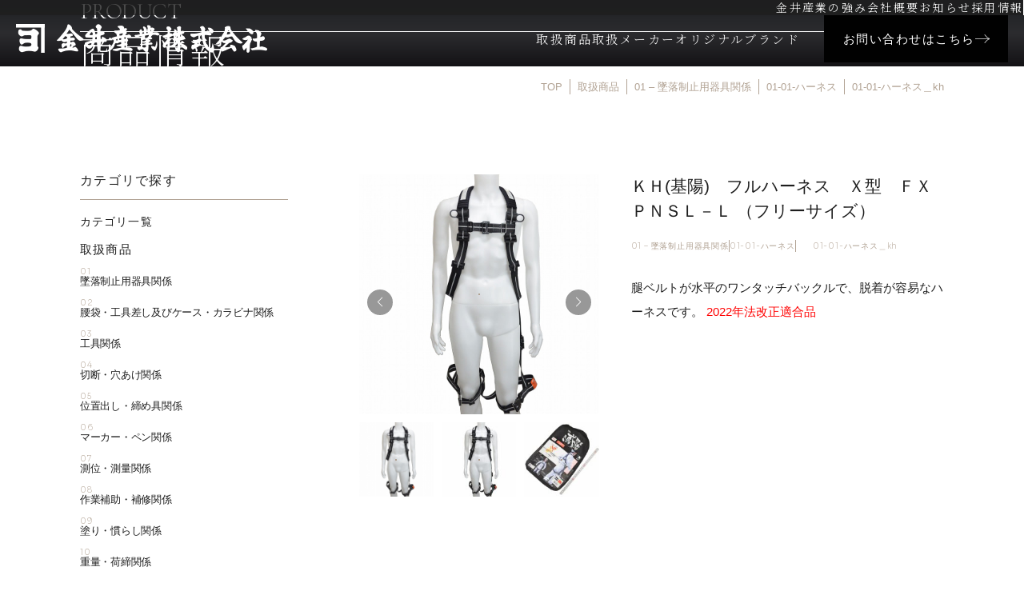

--- FILE ---
content_type: text/html; charset=UTF-8
request_url: https://kanai-marukin.com/product/%EF%BD%8B%EF%BD%88%E5%9F%BA%E9%99%BD%E3%80%80%E3%83%95%E3%83%AB%E3%83%8F%E3%83%BC%E3%83%8D%E3%82%B9%E3%80%80%EF%BD%98%E5%9E%8B%E3%80%80%EF%BD%86%EF%BD%98%EF%BD%90%EF%BD%8E%EF%BD%93%EF%BD%8C%EF%BC%8D/
body_size: 14490
content:
<!DOCTYPE html>
<html lang="ja">
<head>
	<!-- Google Tag Manager -->
	<script>(function(w,d,s,l,i){w[l]=w[l]||[];w[l].push({'gtm.start':
	new Date().getTime(),event:'gtm.js'});var f=d.getElementsByTagName(s)[0],
	j=d.createElement(s),dl=l!='dataLayer'?'&l='+l:'';j.async=true;j.src=
	'https://www.googletagmanager.com/gtm.js?id='+i+dl;f.parentNode.insertBefore(j,f);
	})(window,document,'script','dataLayer','GTM-T3DGFGWJ');</script>
	<!-- End Google Tag Manager -->
	<meta charset="UTF-8">
	<meta http-equiv="X-UA-Compatible" content="IE=edge">
	<meta name="viewport" content="width=device-width">
	<meta name="viewport-extra" content="min-width=375"/>
	<link rel="preconnect" href="https://fonts.googleapis.com">
	<link rel="preconnect" href="https://fonts.gstatic.com" crossorigin>
	<meta name='robots' content='index, follow, max-image-preview:large, max-snippet:-1, max-video-preview:-1' />
	<style>img:is([sizes="auto" i], [sizes^="auto," i]) { contain-intrinsic-size: 3000px 1500px }</style>
	
	<!-- This site is optimized with the Yoast SEO plugin v26.1.1 - https://yoast.com/wordpress/plugins/seo/ -->
	<title>ＫＨ(基陽)　フルハーネス　Ｘ型　ＦＸＰＮＳＬ－Ｌ （フリーサイズ） | 金井産業株式会社</title>
	<link rel="canonical" href="https://kanai-marukin.com/product/ｋｈ基陽　フルハーネス　ｘ型　ｆｘｐｎｓｌ－/" />
	<meta property="og:locale" content="ja_JP" />
	<meta property="og:type" content="article" />
	<meta property="og:title" content="ＫＨ(基陽)　フルハーネス　Ｘ型　ＦＸＰＮＳＬ－Ｌ （フリーサイズ） | 金井産業株式会社" />
	<meta property="og:description" content="腿ベルトが水平のワンタッチバックルで、脱着が容易なハーネスです。  2022年法改正適合品" />
	<meta property="og:url" content="https://kanai-marukin.com/product/ｋｈ基陽　フルハーネス　ｘ型　ｆｘｐｎｓｌ－/" />
	<meta property="og:site_name" content="金井産業株式会社" />
	<meta property="og:image" content="https://kanai-marukin.com/wp/wp-content/uploads/2022/05/02_001_kh_fxpnsl-l_02-min.jpg" />
	<meta property="og:image:width" content="800" />
	<meta property="og:image:height" content="800" />
	<meta property="og:image:type" content="image/jpeg" />
	<meta name="twitter:card" content="summary_large_image" />
	<script type="application/ld+json" class="yoast-schema-graph">{"@context":"https://schema.org","@graph":[{"@type":"WebPage","@id":"https://kanai-marukin.com/product/%ef%bd%8b%ef%bd%88%e5%9f%ba%e9%99%bd%e3%80%80%e3%83%95%e3%83%ab%e3%83%8f%e3%83%bc%e3%83%8d%e3%82%b9%e3%80%80%ef%bd%98%e5%9e%8b%e3%80%80%ef%bd%86%ef%bd%98%ef%bd%90%ef%bd%8e%ef%bd%93%ef%bd%8c%ef%bc%8d/","url":"https://kanai-marukin.com/product/%ef%bd%8b%ef%bd%88%e5%9f%ba%e9%99%bd%e3%80%80%e3%83%95%e3%83%ab%e3%83%8f%e3%83%bc%e3%83%8d%e3%82%b9%e3%80%80%ef%bd%98%e5%9e%8b%e3%80%80%ef%bd%86%ef%bd%98%ef%bd%90%ef%bd%8e%ef%bd%93%ef%bd%8c%ef%bc%8d/","name":"ＫＨ(基陽)　フルハーネス　Ｘ型　ＦＸＰＮＳＬ－Ｌ （フリーサイズ） | 金井産業株式会社","isPartOf":{"@id":"https://kanai-marukin.com/#website"},"primaryImageOfPage":{"@id":"https://kanai-marukin.com/product/%ef%bd%8b%ef%bd%88%e5%9f%ba%e9%99%bd%e3%80%80%e3%83%95%e3%83%ab%e3%83%8f%e3%83%bc%e3%83%8d%e3%82%b9%e3%80%80%ef%bd%98%e5%9e%8b%e3%80%80%ef%bd%86%ef%bd%98%ef%bd%90%ef%bd%8e%ef%bd%93%ef%bd%8c%ef%bc%8d/#primaryimage"},"image":{"@id":"https://kanai-marukin.com/product/%ef%bd%8b%ef%bd%88%e5%9f%ba%e9%99%bd%e3%80%80%e3%83%95%e3%83%ab%e3%83%8f%e3%83%bc%e3%83%8d%e3%82%b9%e3%80%80%ef%bd%98%e5%9e%8b%e3%80%80%ef%bd%86%ef%bd%98%ef%bd%90%ef%bd%8e%ef%bd%93%ef%bd%8c%ef%bc%8d/#primaryimage"},"thumbnailUrl":"https://kanai-marukin.com/wp/wp-content/uploads/2022/05/02_001_kh_fxpnsl-l_02-min.jpg","datePublished":"2022-05-19T08:02:55+00:00","breadcrumb":{"@id":"https://kanai-marukin.com/product/%ef%bd%8b%ef%bd%88%e5%9f%ba%e9%99%bd%e3%80%80%e3%83%95%e3%83%ab%e3%83%8f%e3%83%bc%e3%83%8d%e3%82%b9%e3%80%80%ef%bd%98%e5%9e%8b%e3%80%80%ef%bd%86%ef%bd%98%ef%bd%90%ef%bd%8e%ef%bd%93%ef%bd%8c%ef%bc%8d/#breadcrumb"},"inLanguage":"ja","potentialAction":[{"@type":"ReadAction","target":["https://kanai-marukin.com/product/%ef%bd%8b%ef%bd%88%e5%9f%ba%e9%99%bd%e3%80%80%e3%83%95%e3%83%ab%e3%83%8f%e3%83%bc%e3%83%8d%e3%82%b9%e3%80%80%ef%bd%98%e5%9e%8b%e3%80%80%ef%bd%86%ef%bd%98%ef%bd%90%ef%bd%8e%ef%bd%93%ef%bd%8c%ef%bc%8d/"]}]},{"@type":"ImageObject","inLanguage":"ja","@id":"https://kanai-marukin.com/product/%ef%bd%8b%ef%bd%88%e5%9f%ba%e9%99%bd%e3%80%80%e3%83%95%e3%83%ab%e3%83%8f%e3%83%bc%e3%83%8d%e3%82%b9%e3%80%80%ef%bd%98%e5%9e%8b%e3%80%80%ef%bd%86%ef%bd%98%ef%bd%90%ef%bd%8e%ef%bd%93%ef%bd%8c%ef%bc%8d/#primaryimage","url":"https://kanai-marukin.com/wp/wp-content/uploads/2022/05/02_001_kh_fxpnsl-l_02-min.jpg","contentUrl":"https://kanai-marukin.com/wp/wp-content/uploads/2022/05/02_001_kh_fxpnsl-l_02-min.jpg","width":800,"height":800,"caption":"02_001_kh_fxpnsl-l_02-min"},{"@type":"BreadcrumbList","@id":"https://kanai-marukin.com/product/%ef%bd%8b%ef%bd%88%e5%9f%ba%e9%99%bd%e3%80%80%e3%83%95%e3%83%ab%e3%83%8f%e3%83%bc%e3%83%8d%e3%82%b9%e3%80%80%ef%bd%98%e5%9e%8b%e3%80%80%ef%bd%86%ef%bd%98%ef%bd%90%ef%bd%8e%ef%bd%93%ef%bd%8c%ef%bc%8d/#breadcrumb","itemListElement":[{"@type":"ListItem","position":1,"name":"ホーム","item":"https://kanai-marukin.com/"},{"@type":"ListItem","position":2,"name":"取扱商品","item":"https://kanai-marukin.com/product/"},{"@type":"ListItem","position":3,"name":"ＫＨ(基陽)　フルハーネス　Ｘ型　ＦＸＰＮＳＬ－Ｌ （フリーサイズ）"}]},{"@type":"WebSite","@id":"https://kanai-marukin.com/#website","url":"https://kanai-marukin.com/","name":"金井産業株式会社","description":"世の中にありそうでなかった商品をあなたに","potentialAction":[{"@type":"SearchAction","target":{"@type":"EntryPoint","urlTemplate":"https://kanai-marukin.com/?s={search_term_string}"},"query-input":{"@type":"PropertyValueSpecification","valueRequired":true,"valueName":"search_term_string"}}],"inLanguage":"ja"}]}</script>
	<!-- / Yoast SEO plugin. -->


<link rel='dns-prefetch' href='//cdn.jsdelivr.net' />
<link rel='dns-prefetch' href='//unpkg.com' />
<link rel='dns-prefetch' href='//translate.google.com' />
<link rel='dns-prefetch' href='//use.fontawesome.com' />
<link rel='dns-prefetch' href='//fonts.googleapis.com' />
<script type="text/javascript">
/* <![CDATA[ */
window._wpemojiSettings = {"baseUrl":"https:\/\/s.w.org\/images\/core\/emoji\/16.0.1\/72x72\/","ext":".png","svgUrl":"https:\/\/s.w.org\/images\/core\/emoji\/16.0.1\/svg\/","svgExt":".svg","source":{"concatemoji":"https:\/\/kanai-marukin.com\/wp\/wp-includes\/js\/wp-emoji-release.min.js?ver=6.8.3"}};
/*! This file is auto-generated */
!function(s,n){var o,i,e;function c(e){try{var t={supportTests:e,timestamp:(new Date).valueOf()};sessionStorage.setItem(o,JSON.stringify(t))}catch(e){}}function p(e,t,n){e.clearRect(0,0,e.canvas.width,e.canvas.height),e.fillText(t,0,0);var t=new Uint32Array(e.getImageData(0,0,e.canvas.width,e.canvas.height).data),a=(e.clearRect(0,0,e.canvas.width,e.canvas.height),e.fillText(n,0,0),new Uint32Array(e.getImageData(0,0,e.canvas.width,e.canvas.height).data));return t.every(function(e,t){return e===a[t]})}function u(e,t){e.clearRect(0,0,e.canvas.width,e.canvas.height),e.fillText(t,0,0);for(var n=e.getImageData(16,16,1,1),a=0;a<n.data.length;a++)if(0!==n.data[a])return!1;return!0}function f(e,t,n,a){switch(t){case"flag":return n(e,"\ud83c\udff3\ufe0f\u200d\u26a7\ufe0f","\ud83c\udff3\ufe0f\u200b\u26a7\ufe0f")?!1:!n(e,"\ud83c\udde8\ud83c\uddf6","\ud83c\udde8\u200b\ud83c\uddf6")&&!n(e,"\ud83c\udff4\udb40\udc67\udb40\udc62\udb40\udc65\udb40\udc6e\udb40\udc67\udb40\udc7f","\ud83c\udff4\u200b\udb40\udc67\u200b\udb40\udc62\u200b\udb40\udc65\u200b\udb40\udc6e\u200b\udb40\udc67\u200b\udb40\udc7f");case"emoji":return!a(e,"\ud83e\udedf")}return!1}function g(e,t,n,a){var r="undefined"!=typeof WorkerGlobalScope&&self instanceof WorkerGlobalScope?new OffscreenCanvas(300,150):s.createElement("canvas"),o=r.getContext("2d",{willReadFrequently:!0}),i=(o.textBaseline="top",o.font="600 32px Arial",{});return e.forEach(function(e){i[e]=t(o,e,n,a)}),i}function t(e){var t=s.createElement("script");t.src=e,t.defer=!0,s.head.appendChild(t)}"undefined"!=typeof Promise&&(o="wpEmojiSettingsSupports",i=["flag","emoji"],n.supports={everything:!0,everythingExceptFlag:!0},e=new Promise(function(e){s.addEventListener("DOMContentLoaded",e,{once:!0})}),new Promise(function(t){var n=function(){try{var e=JSON.parse(sessionStorage.getItem(o));if("object"==typeof e&&"number"==typeof e.timestamp&&(new Date).valueOf()<e.timestamp+604800&&"object"==typeof e.supportTests)return e.supportTests}catch(e){}return null}();if(!n){if("undefined"!=typeof Worker&&"undefined"!=typeof OffscreenCanvas&&"undefined"!=typeof URL&&URL.createObjectURL&&"undefined"!=typeof Blob)try{var e="postMessage("+g.toString()+"("+[JSON.stringify(i),f.toString(),p.toString(),u.toString()].join(",")+"));",a=new Blob([e],{type:"text/javascript"}),r=new Worker(URL.createObjectURL(a),{name:"wpTestEmojiSupports"});return void(r.onmessage=function(e){c(n=e.data),r.terminate(),t(n)})}catch(e){}c(n=g(i,f,p,u))}t(n)}).then(function(e){for(var t in e)n.supports[t]=e[t],n.supports.everything=n.supports.everything&&n.supports[t],"flag"!==t&&(n.supports.everythingExceptFlag=n.supports.everythingExceptFlag&&n.supports[t]);n.supports.everythingExceptFlag=n.supports.everythingExceptFlag&&!n.supports.flag,n.DOMReady=!1,n.readyCallback=function(){n.DOMReady=!0}}).then(function(){return e}).then(function(){var e;n.supports.everything||(n.readyCallback(),(e=n.source||{}).concatemoji?t(e.concatemoji):e.wpemoji&&e.twemoji&&(t(e.twemoji),t(e.wpemoji)))}))}((window,document),window._wpemojiSettings);
/* ]]> */
</script>
<style id='wp-emoji-styles-inline-css' type='text/css'>

	img.wp-smiley, img.emoji {
		display: inline !important;
		border: none !important;
		box-shadow: none !important;
		height: 1em !important;
		width: 1em !important;
		margin: 0 0.07em !important;
		vertical-align: -0.1em !important;
		background: none !important;
		padding: 0 !important;
	}
</style>
<link rel='stylesheet' id='wp-block-library-css' href='https://kanai-marukin.com/wp/wp-includes/css/dist/block-library/style.min.css?ver=6.8.3' type='text/css' media='all' />
<style id='classic-theme-styles-inline-css' type='text/css'>
/*! This file is auto-generated */
.wp-block-button__link{color:#fff;background-color:#32373c;border-radius:9999px;box-shadow:none;text-decoration:none;padding:calc(.667em + 2px) calc(1.333em + 2px);font-size:1.125em}.wp-block-file__button{background:#32373c;color:#fff;text-decoration:none}
</style>
<link rel='stylesheet' id='athemes-blocks-style-css' href='https://kanai-marukin.com/wp/wp-content/plugins/athemes-blocks/v1/dist/blocks.style.build.css?ver=1.0.13' type='text/css' media='all' />
<link rel='stylesheet' id='athemes-blocks-common-css' href='https://kanai-marukin.com/wp/wp-content/plugins/athemes-blocks/assets/css/blocks-common.css?ver=1.1.2' type='text/css' media='all' />
<style id='athemes-blocks-common-inline-css' type='text/css'>

			@media (min-width: 1025px) {
				.atb-hide-desktop {
					display: none !important;
				}
			}

			@media (min-width: 768px) and (max-width: 1024px) {
				.atb-hide-tablet {
					display: none !important;
				}
			}

			@media (max-width: 767px) {
				.atb-hide-mobile {
					display: none !important;
				}
			}
		
</style>
<style id='global-styles-inline-css' type='text/css'>
:root{--wp--preset--aspect-ratio--square: 1;--wp--preset--aspect-ratio--4-3: 4/3;--wp--preset--aspect-ratio--3-4: 3/4;--wp--preset--aspect-ratio--3-2: 3/2;--wp--preset--aspect-ratio--2-3: 2/3;--wp--preset--aspect-ratio--16-9: 16/9;--wp--preset--aspect-ratio--9-16: 9/16;--wp--preset--color--black: #000000;--wp--preset--color--cyan-bluish-gray: #abb8c3;--wp--preset--color--white: #ffffff;--wp--preset--color--pale-pink: #f78da7;--wp--preset--color--vivid-red: #cf2e2e;--wp--preset--color--luminous-vivid-orange: #ff6900;--wp--preset--color--luminous-vivid-amber: #fcb900;--wp--preset--color--light-green-cyan: #7bdcb5;--wp--preset--color--vivid-green-cyan: #00d084;--wp--preset--color--pale-cyan-blue: #8ed1fc;--wp--preset--color--vivid-cyan-blue: #0693e3;--wp--preset--color--vivid-purple: #9b51e0;--wp--preset--gradient--vivid-cyan-blue-to-vivid-purple: linear-gradient(135deg,rgba(6,147,227,1) 0%,rgb(155,81,224) 100%);--wp--preset--gradient--light-green-cyan-to-vivid-green-cyan: linear-gradient(135deg,rgb(122,220,180) 0%,rgb(0,208,130) 100%);--wp--preset--gradient--luminous-vivid-amber-to-luminous-vivid-orange: linear-gradient(135deg,rgba(252,185,0,1) 0%,rgba(255,105,0,1) 100%);--wp--preset--gradient--luminous-vivid-orange-to-vivid-red: linear-gradient(135deg,rgba(255,105,0,1) 0%,rgb(207,46,46) 100%);--wp--preset--gradient--very-light-gray-to-cyan-bluish-gray: linear-gradient(135deg,rgb(238,238,238) 0%,rgb(169,184,195) 100%);--wp--preset--gradient--cool-to-warm-spectrum: linear-gradient(135deg,rgb(74,234,220) 0%,rgb(151,120,209) 20%,rgb(207,42,186) 40%,rgb(238,44,130) 60%,rgb(251,105,98) 80%,rgb(254,248,76) 100%);--wp--preset--gradient--blush-light-purple: linear-gradient(135deg,rgb(255,206,236) 0%,rgb(152,150,240) 100%);--wp--preset--gradient--blush-bordeaux: linear-gradient(135deg,rgb(254,205,165) 0%,rgb(254,45,45) 50%,rgb(107,0,62) 100%);--wp--preset--gradient--luminous-dusk: linear-gradient(135deg,rgb(255,203,112) 0%,rgb(199,81,192) 50%,rgb(65,88,208) 100%);--wp--preset--gradient--pale-ocean: linear-gradient(135deg,rgb(255,245,203) 0%,rgb(182,227,212) 50%,rgb(51,167,181) 100%);--wp--preset--gradient--electric-grass: linear-gradient(135deg,rgb(202,248,128) 0%,rgb(113,206,126) 100%);--wp--preset--gradient--midnight: linear-gradient(135deg,rgb(2,3,129) 0%,rgb(40,116,252) 100%);--wp--preset--font-size--small: 13px;--wp--preset--font-size--medium: 20px;--wp--preset--font-size--large: 36px;--wp--preset--font-size--x-large: 42px;--wp--preset--spacing--20: 0.44rem;--wp--preset--spacing--30: 0.67rem;--wp--preset--spacing--40: 1rem;--wp--preset--spacing--50: 1.5rem;--wp--preset--spacing--60: 2.25rem;--wp--preset--spacing--70: 3.38rem;--wp--preset--spacing--80: 5.06rem;--wp--preset--shadow--natural: 6px 6px 9px rgba(0, 0, 0, 0.2);--wp--preset--shadow--deep: 12px 12px 50px rgba(0, 0, 0, 0.4);--wp--preset--shadow--sharp: 6px 6px 0px rgba(0, 0, 0, 0.2);--wp--preset--shadow--outlined: 6px 6px 0px -3px rgba(255, 255, 255, 1), 6px 6px rgba(0, 0, 0, 1);--wp--preset--shadow--crisp: 6px 6px 0px rgba(0, 0, 0, 1);}:where(.is-layout-flex){gap: 0.5em;}:where(.is-layout-grid){gap: 0.5em;}body .is-layout-flex{display: flex;}.is-layout-flex{flex-wrap: wrap;align-items: center;}.is-layout-flex > :is(*, div){margin: 0;}body .is-layout-grid{display: grid;}.is-layout-grid > :is(*, div){margin: 0;}:where(.wp-block-columns.is-layout-flex){gap: 2em;}:where(.wp-block-columns.is-layout-grid){gap: 2em;}:where(.wp-block-post-template.is-layout-flex){gap: 1.25em;}:where(.wp-block-post-template.is-layout-grid){gap: 1.25em;}.has-black-color{color: var(--wp--preset--color--black) !important;}.has-cyan-bluish-gray-color{color: var(--wp--preset--color--cyan-bluish-gray) !important;}.has-white-color{color: var(--wp--preset--color--white) !important;}.has-pale-pink-color{color: var(--wp--preset--color--pale-pink) !important;}.has-vivid-red-color{color: var(--wp--preset--color--vivid-red) !important;}.has-luminous-vivid-orange-color{color: var(--wp--preset--color--luminous-vivid-orange) !important;}.has-luminous-vivid-amber-color{color: var(--wp--preset--color--luminous-vivid-amber) !important;}.has-light-green-cyan-color{color: var(--wp--preset--color--light-green-cyan) !important;}.has-vivid-green-cyan-color{color: var(--wp--preset--color--vivid-green-cyan) !important;}.has-pale-cyan-blue-color{color: var(--wp--preset--color--pale-cyan-blue) !important;}.has-vivid-cyan-blue-color{color: var(--wp--preset--color--vivid-cyan-blue) !important;}.has-vivid-purple-color{color: var(--wp--preset--color--vivid-purple) !important;}.has-black-background-color{background-color: var(--wp--preset--color--black) !important;}.has-cyan-bluish-gray-background-color{background-color: var(--wp--preset--color--cyan-bluish-gray) !important;}.has-white-background-color{background-color: var(--wp--preset--color--white) !important;}.has-pale-pink-background-color{background-color: var(--wp--preset--color--pale-pink) !important;}.has-vivid-red-background-color{background-color: var(--wp--preset--color--vivid-red) !important;}.has-luminous-vivid-orange-background-color{background-color: var(--wp--preset--color--luminous-vivid-orange) !important;}.has-luminous-vivid-amber-background-color{background-color: var(--wp--preset--color--luminous-vivid-amber) !important;}.has-light-green-cyan-background-color{background-color: var(--wp--preset--color--light-green-cyan) !important;}.has-vivid-green-cyan-background-color{background-color: var(--wp--preset--color--vivid-green-cyan) !important;}.has-pale-cyan-blue-background-color{background-color: var(--wp--preset--color--pale-cyan-blue) !important;}.has-vivid-cyan-blue-background-color{background-color: var(--wp--preset--color--vivid-cyan-blue) !important;}.has-vivid-purple-background-color{background-color: var(--wp--preset--color--vivid-purple) !important;}.has-black-border-color{border-color: var(--wp--preset--color--black) !important;}.has-cyan-bluish-gray-border-color{border-color: var(--wp--preset--color--cyan-bluish-gray) !important;}.has-white-border-color{border-color: var(--wp--preset--color--white) !important;}.has-pale-pink-border-color{border-color: var(--wp--preset--color--pale-pink) !important;}.has-vivid-red-border-color{border-color: var(--wp--preset--color--vivid-red) !important;}.has-luminous-vivid-orange-border-color{border-color: var(--wp--preset--color--luminous-vivid-orange) !important;}.has-luminous-vivid-amber-border-color{border-color: var(--wp--preset--color--luminous-vivid-amber) !important;}.has-light-green-cyan-border-color{border-color: var(--wp--preset--color--light-green-cyan) !important;}.has-vivid-green-cyan-border-color{border-color: var(--wp--preset--color--vivid-green-cyan) !important;}.has-pale-cyan-blue-border-color{border-color: var(--wp--preset--color--pale-cyan-blue) !important;}.has-vivid-cyan-blue-border-color{border-color: var(--wp--preset--color--vivid-cyan-blue) !important;}.has-vivid-purple-border-color{border-color: var(--wp--preset--color--vivid-purple) !important;}.has-vivid-cyan-blue-to-vivid-purple-gradient-background{background: var(--wp--preset--gradient--vivid-cyan-blue-to-vivid-purple) !important;}.has-light-green-cyan-to-vivid-green-cyan-gradient-background{background: var(--wp--preset--gradient--light-green-cyan-to-vivid-green-cyan) !important;}.has-luminous-vivid-amber-to-luminous-vivid-orange-gradient-background{background: var(--wp--preset--gradient--luminous-vivid-amber-to-luminous-vivid-orange) !important;}.has-luminous-vivid-orange-to-vivid-red-gradient-background{background: var(--wp--preset--gradient--luminous-vivid-orange-to-vivid-red) !important;}.has-very-light-gray-to-cyan-bluish-gray-gradient-background{background: var(--wp--preset--gradient--very-light-gray-to-cyan-bluish-gray) !important;}.has-cool-to-warm-spectrum-gradient-background{background: var(--wp--preset--gradient--cool-to-warm-spectrum) !important;}.has-blush-light-purple-gradient-background{background: var(--wp--preset--gradient--blush-light-purple) !important;}.has-blush-bordeaux-gradient-background{background: var(--wp--preset--gradient--blush-bordeaux) !important;}.has-luminous-dusk-gradient-background{background: var(--wp--preset--gradient--luminous-dusk) !important;}.has-pale-ocean-gradient-background{background: var(--wp--preset--gradient--pale-ocean) !important;}.has-electric-grass-gradient-background{background: var(--wp--preset--gradient--electric-grass) !important;}.has-midnight-gradient-background{background: var(--wp--preset--gradient--midnight) !important;}.has-small-font-size{font-size: var(--wp--preset--font-size--small) !important;}.has-medium-font-size{font-size: var(--wp--preset--font-size--medium) !important;}.has-large-font-size{font-size: var(--wp--preset--font-size--large) !important;}.has-x-large-font-size{font-size: var(--wp--preset--font-size--x-large) !important;}
:where(.wp-block-post-template.is-layout-flex){gap: 1.25em;}:where(.wp-block-post-template.is-layout-grid){gap: 1.25em;}
:where(.wp-block-columns.is-layout-flex){gap: 2em;}:where(.wp-block-columns.is-layout-grid){gap: 2em;}
:root :where(.wp-block-pullquote){font-size: 1.5em;line-height: 1.6;}
</style>
<link rel='stylesheet' id='contact-form-7-css' href='https://kanai-marukin.com/wp/wp-content/plugins/contact-form-7/includes/css/styles.css?ver=6.1.2' type='text/css' media='all' />
<link rel='stylesheet' id='fontawesome-css' href='https://use.fontawesome.com/releases/v6.2.0/css/all.css' type='text/css' media='all' />
<link rel='stylesheet' id='google-fonts-css' href='https://fonts.googleapis.com/css2?family=Cormorant+Garamond:ital,wght@0,300..700;1,300..700&#038;family=Noto+Serif+JP:wght@200..900&#038;family=Sora:wght@100..800&#038;display=swap' type='text/css' media='all' />
<link rel='stylesheet' id='swiper-style-css' href='https://cdn.jsdelivr.net/npm/swiper@11/swiper-bundle.min.css' type='text/css' media='all' />
<link rel='stylesheet' id='lightbox-style-css' href='https://kanai-marukin.com/wp/wp-content/themes/kanai-marukin/assets/js/lib/nivo-lightbox/nivo-lightbox.css?ver=1760419399' type='text/css' media='all' />
<link rel='stylesheet' id='lightbox-theme-style-css' href='https://kanai-marukin.com/wp/wp-content/themes/kanai-marukin/assets/js/lib/nivo-lightbox/themes/default/default.css?ver=1760419399' type='text/css' media='all' />
<link rel='stylesheet' id='theme-css' href='https://kanai-marukin.com/wp/wp-content/themes/kanai-marukin/style.css?ver=1760419399' type='text/css' media='all' />
<link rel='stylesheet' id='theme-common-css' href='https://kanai-marukin.com/wp/wp-content/themes/kanai-marukin/assets/css/style.css?ver=1760679582' type='text/css' media='all' />
<link rel='stylesheet' id='entry-css' href='https://kanai-marukin.com/wp/wp-content/themes/kanai-marukin/assets/css/entry.css?ver=1760486344' type='text/css' media='all' />
<!--n2css--><!--n2js--><script type="text/javascript" src="https://cdn.jsdelivr.net/npm/viewport-extra@2.0.1/dist/iife/viewport-extra.min.js" id="viewport-extra-js"></script>
<script type="text/javascript" src="https://kanai-marukin.com/wp/wp-includes/js/jquery/jquery.min.js?ver=3.7.1" id="jquery-core-js"></script>
<script type="text/javascript" src="https://kanai-marukin.com/wp/wp-includes/js/jquery/jquery-migrate.min.js?ver=3.4.1" id="jquery-migrate-js"></script>
<link rel="https://api.w.org/" href="https://kanai-marukin.com/wp-json/" /><link rel="alternate" title="JSON" type="application/json" href="https://kanai-marukin.com/wp-json/wp/v2/product/42185" /><link rel="EditURI" type="application/rsd+xml" title="RSD" href="https://kanai-marukin.com/wp/xmlrpc.php?rsd" />
<meta name="generator" content="WordPress 6.8.3" />
<link rel='shortlink' href='https://kanai-marukin.com/?p=42185' />
<link rel="alternate" title="oEmbed (JSON)" type="application/json+oembed" href="https://kanai-marukin.com/wp-json/oembed/1.0/embed?url=https%3A%2F%2Fkanai-marukin.com%2Fproduct%2F%25ef%25bd%258b%25ef%25bd%2588%25e5%259f%25ba%25e9%2599%25bd%25e3%2580%2580%25e3%2583%2595%25e3%2583%25ab%25e3%2583%258f%25e3%2583%25bc%25e3%2583%258d%25e3%2582%25b9%25e3%2580%2580%25ef%25bd%2598%25e5%259e%258b%25e3%2580%2580%25ef%25bd%2586%25ef%25bd%2598%25ef%25bd%2590%25ef%25bd%258e%25ef%25bd%2593%25ef%25bd%258c%25ef%25bc%258d%2F" />
<link rel="alternate" title="oEmbed (XML)" type="text/xml+oembed" href="https://kanai-marukin.com/wp-json/oembed/1.0/embed?url=https%3A%2F%2Fkanai-marukin.com%2Fproduct%2F%25ef%25bd%258b%25ef%25bd%2588%25e5%259f%25ba%25e9%2599%25bd%25e3%2580%2580%25e3%2583%2595%25e3%2583%25ab%25e3%2583%258f%25e3%2583%25bc%25e3%2583%258d%25e3%2582%25b9%25e3%2580%2580%25ef%25bd%2598%25e5%259e%258b%25e3%2580%2580%25ef%25bd%2586%25ef%25bd%2598%25ef%25bd%2590%25ef%25bd%258e%25ef%25bd%2593%25ef%25bd%258c%25ef%25bc%258d%2F&#038;format=xml" />
<link rel="icon" href="https://kanai-marukin.com/wp/wp-content/uploads/2025/09/cropped-favicon-32x32.png" sizes="32x32" />
<link rel="icon" href="https://kanai-marukin.com/wp/wp-content/uploads/2025/09/cropped-favicon-192x192.png" sizes="192x192" />
<link rel="apple-touch-icon" href="https://kanai-marukin.com/wp/wp-content/uploads/2025/09/cropped-favicon-180x180.png" />
<meta name="msapplication-TileImage" content="https://kanai-marukin.com/wp/wp-content/uploads/2025/09/cropped-favicon-270x270.png" />
</head>

<body data-rsssl=1 class="wp-singular product-template-default single single-product postid-42185 wp-theme-kanai-marukin">
	<!-- Google Tag Manager (noscript) -->
	<noscript><iframe src="https://www.googletagmanager.com/ns.html?id=GTM-T3DGFGWJ"
	height="0" width="0" style="display:none;visibility:hidden"></iframe></noscript>
	<!-- End Google Tag Manager (noscript) -->

<div id="wrapper">
	<header class="site-header">
	<div class="site-header-top hidden lg:block">
		<nav class="site-header-top-nav">
			<ul id="menu-header-nav-top" class="site-header-gnav-list"><li id="menu-item-23360" class="menu-item menu-item-type-post_type menu-item-object-page menu-item-23360"><a href="https://kanai-marukin.com/about/">金井産業の強み</a></li>
<li id="menu-item-23359" class="menu-item menu-item-type-post_type menu-item-object-page menu-item-23359"><a href="https://kanai-marukin.com/company/">会社概要</a></li>
<li id="menu-item-23361" class="menu-item menu-item-type-taxonomy menu-item-object-category menu-item-23361"><a href="https://kanai-marukin.com/news/">お知らせ</a></li>
<li id="menu-item-23358" class="menu-item menu-item-type-post_type menu-item-object-page menu-item-23358"><a href="https://kanai-marukin.com/recruit/">採用情報</a></li>
</ul>			<div class="lang-switch">
			</div>
		</nav>
	</div>
	<div class="site-header-inner">
		<div class="site-header-primary">
			<div class="site-header-logo"><a href="https://kanai-marukin.com"><img src="https://kanai-marukin.com/wp/wp-content/themes/kanai-marukin/assets/img/common/h_logo.png" alt="金井産業株式会社"></a></div>		</div>
		<div class="site-header-secondary">
			
<div class="form-wrapper search-form-wrapper">
	<form role="search" method="get" class="search-form-sm" action="https://kanai-marukin.com/">
		<div class="search-word-wrapper">
			<input type="text" name="s" class="search-word-field" placeholder="商品名・品番で検索" value="" />
			<button type="submit" class="search-submit">
				<span class="icon-search"></span>
			</button>
		</div>
	</form>
</div>
			<nav class="site-header-gnav hidden lg:flex">
				<ul id="menu-header-nav" class="site-header-gnav-list"><li id="menu-item-23363" class="menu-item menu-item-type-post_type_archive menu-item-object-product menu-item-23363"><a href="https://kanai-marukin.com/product/">取扱商品</a></li>
<li id="menu-item-23362" class="menu-item menu-item-type-post_type menu-item-object-page menu-item-23362"><a href="https://kanai-marukin.com/manufacturer/">取扱メーカー</a></li>
<li id="menu-item-23364" class="menu-item menu-item-type-custom menu-item-object-custom menu-item-has-children menu-item-23364"><a href="#">オリジナルブランド</a>
<ul class="sub-menu">
	<li id="menu-item-23492" class="menu-item menu-item-type-post_type menu-item-object-page menu-item-23492"><a href="https://kanai-marukin.com/marukin/">マルキン印</a></li>
	<li id="menu-item-23491" class="menu-item menu-item-type-post_type menu-item-object-page menu-item-23491"><a href="https://kanai-marukin.com/hozantomoe/">庖斬巴</a></li>
</ul>
</li>
</ul>				<div class="btn-wrapper">
					<a href="https://kanai-marukin.com/contact/" class="btn-primary bg-dark text-white">
						<span class="btn-primary-text">お問い合わせはこちら</span>
						<span class="icon-arrow text-gray-4"></span>
					</a>
				</div>
			</nav>
			<div class="flex items-center lg:hidden">
				<div class="lang-switch">
				</div>
			</div>
			<div class="site-header-drawer-btn lg:hidden">
				<button class="drawer-btn">
					<span class="drawer-btn-hamburger">
						<span class="drawer-btn-hamburger-border"></span>
						<span class="drawer-btn-hamburger-border"></span>
						<span class="drawer-btn-hamburger-border"></span>
					</span>
				</button>
			</div>
		</div>
	</div>
</header>

<nav id="drawer-menu" class="drawer-menu">
	<ul id="menu-sp-nav" class="site-header-gnav-list"><li id="menu-item-17" class="menu-item menu-item-type-post_type menu-item-object-page menu-item-home menu-item-17"><a href="https://kanai-marukin.com/">トップ</a></li>
<li id="menu-item-23383" class="menu-item menu-item-type-post_type_archive menu-item-object-product menu-item-23383"><a href="https://kanai-marukin.com/product/">取扱商品</a></li>
<li id="menu-item-23384" class="menu-item menu-item-type-post_type menu-item-object-page menu-item-23384"><a href="https://kanai-marukin.com/manufacturer/">取扱メーカー</a></li>
<li id="menu-item-23385" class="menu-item menu-item-type-post_type menu-item-object-page menu-item-23385"><a href="https://kanai-marukin.com/about/">金井産業の強み</a></li>
<li id="menu-item-23388" class="menu-item menu-item-type-post_type menu-item-object-page menu-item-23388"><a href="https://kanai-marukin.com/marukin/">マルキン印</a></li>
<li id="menu-item-23387" class="menu-item menu-item-type-post_type menu-item-object-page menu-item-23387"><a href="https://kanai-marukin.com/hozantomoe/">庖斬巴</a></li>
<li id="menu-item-18" class="menu-item menu-item-type-taxonomy menu-item-object-category menu-item-18"><a href="https://kanai-marukin.com/news/">お知らせ</a></li>
<li id="menu-item-23386" class="menu-item menu-item-type-post_type menu-item-object-page menu-item-23386"><a href="https://kanai-marukin.com/recruit/">採用情報</a></li>
</ul>	<div class="drawer-bottom">
		
<div class="form-wrapper search-form-wrapper">
	<form role="search" method="get" class="search-form-sm" action="https://kanai-marukin.com/">
		<div class="search-word-wrapper">
			<input type="text" name="s" class="search-word-field" placeholder="商品名・品番で検索" value="" />
			<button type="submit" class="search-submit">
				<span class="icon-search"></span>
			</button>
		</div>
	</form>
</div>
		<div class="btn-wrapper">
			<a href="https://kanai-marukin.com/contact/" class="btn-primary bg-dark text-white">
				<span class="btn-primary-text">お問い合わせはこちら</span>
				<span class="icon-arrow text-gray-4"></span>
			</a>
		</div>
	</div>
</nav>
		<main id="main">


<section id="under-fv" class="section-under-fv">
	<div class="container-md">
		<div class="fv-inner">
						<div class="vertical-title section-under-fv-title">				<div class="under-fv-title-sm">
					PRODUCT				</div>
				<div class="under-fv-title-md">
					商品情報				</div>
			</div>		</div>
	</div>
</section>
<div id="header-trigger"></div>

<section class="section-breadcrumbs">
	<div class="container-md">
			<div class="breadcrumbs">
		<!-- Breadcrumb NavXT 7.4.1 -->
<span property="itemListElement" typeof="ListItem"><a property="item" typeof="WebPage" title="金井産業株式会社へ移動" href="https://kanai-marukin.com" class="home"><span property="name">TOP</span></a><meta property="position" content="1"></span><span class="separate"></span><span property="itemListElement" typeof="ListItem"><a property="item" typeof="WebPage" title="取扱商品へ移動する" href="https://kanai-marukin.com/product/" class="archive post-product-archive" ><span property="name">取扱商品</span></a><meta property="position" content="2"></span><span class="separate"></span><span property="itemListElement" typeof="ListItem"><a property="item" typeof="WebPage" title="Go to the 01 – 墜落制止用器具関係 商品カテゴリ archives." href="https://kanai-marukin.com/product/product-cat/01-%e5%a2%9c%e8%90%bd%e5%88%b6%e6%ad%a2%e7%94%a8%e5%99%a8%e5%85%b7%e9%96%a2%e4%bf%82/" class="taxonomy product-cat" ><span property="name">01 – 墜落制止用器具関係</span></a><meta property="position" content="3"></span><span class="separate"></span><span property="itemListElement" typeof="ListItem"><a property="item" typeof="WebPage" title="Go to the 01-01-ハーネス 商品カテゴリ archives." href="https://kanai-marukin.com/product/product-cat/01-%e5%a2%9c%e8%90%bd%e5%88%b6%e6%ad%a2%e7%94%a8%e5%99%a8%e5%85%b7%e9%96%a2%e4%bf%82/01-01-%e3%83%8f%e3%83%bc%e3%83%8d%e3%82%b9/" class="taxonomy product-cat" ><span property="name">01-01-ハーネス</span></a><meta property="position" content="4"></span><span class="separate"></span><span property="itemListElement" typeof="ListItem"><a property="item" typeof="WebPage" title="Go to the 01-01-ハーネス＿kh 商品カテゴリ archives." href="https://kanai-marukin.com/product/product-cat/01-%e5%a2%9c%e8%90%bd%e5%88%b6%e6%ad%a2%e7%94%a8%e5%99%a8%e5%85%b7%e9%96%a2%e4%bf%82/01-01-%e3%83%8f%e3%83%bc%e3%83%8d%e3%82%b9/01-01-%e3%83%8f%e3%83%bc%e3%83%8d%e3%82%b9%ef%bc%bfkh/" class="taxonomy product-cat" aria-current="page"><span property="name">01-01-ハーネス＿kh</span></a><meta property="position" content="5"></span>	</div>
	</div>
</section>

<section class="section">
	<div class="container-md">
		<div class="entry-col-2">
			<article id="entry-article" class="entry-article">
																					<div class="product-single-top">
							<div class="product-single-top-primary">
								
<div class="with-thumb-slider">
			<div class="swiper main-slider">
			<div class="swiper-wrapper">
				<div class="swiper-slide"><a href="https://kanai-marukin.com/wp/wp-content/uploads/2022/05/02_001_kh_fxpnsl-l_02-min.jpg" data-lightbox-gallery="gallery-1"><img src="https://kanai-marukin.com/wp/wp-content/uploads/2022/05/02_001_kh_fxpnsl-l_02-min.jpg" alt="" /></a></div><div class="swiper-slide"><a href="https://kanai-marukin.com/wp/wp-content/uploads/2022/05/02_001_kh_fxpnsl-l_02-min-150x150.jpg" data-lightbox-gallery="gallery-1"><img src="https://kanai-marukin.com/wp/wp-content/uploads/2022/05/02_001_kh_fxpnsl-l_02-min-150x150.jpg" alt="" /></a></div><div class="swiper-slide"><a href="https://kanai-marukin.com/wp/wp-content/uploads/2022/05/02_001_kh_fxpnsl-l_01-min-150x150.jpg" data-lightbox-gallery="gallery-1"><img src="https://kanai-marukin.com/wp/wp-content/uploads/2022/05/02_001_kh_fxpnsl-l_01-min-150x150.jpg" alt="" /></a></div>			</div>
			<div class="swiper-button-next"></div>
			<div class="swiper-button-prev"></div>
		</div>
		<div class="swiper thumb-slider">
			<div class="swiper-wrapper">
				<div class="swiper-slide"><img src="https://kanai-marukin.com/wp/wp-content/uploads/2022/05/02_001_kh_fxpnsl-l_02-min.jpg" alt="" /></div><div class="swiper-slide"><img src="https://kanai-marukin.com/wp/wp-content/uploads/2022/05/02_001_kh_fxpnsl-l_02-min-150x150.jpg" alt="" /></div><div class="swiper-slide"><img src="https://kanai-marukin.com/wp/wp-content/uploads/2022/05/02_001_kh_fxpnsl-l_01-min-150x150.jpg" alt="" /></div>			</div>
		</div>
	</div>
							</div>
							<div class="product-single-top-secondary">
								<h1 class="product-single-title">
									<span class="leading-trim block">
										ＫＨ(基陽)　フルハーネス　Ｘ型　ＦＸＰＮＳＬ－Ｌ （フリーサイズ）									</span>
								</h1>
								<div class="entry-categories">
	<a href="https://kanai-marukin.com/product/product-cat/01-%e5%a2%9c%e8%90%bd%e5%88%b6%e6%ad%a2%e7%94%a8%e5%99%a8%e5%85%b7%e9%96%a2%e4%bf%82/" class="entry-category term-01-%e5%a2%9c%e8%90%bd%e5%88%b6%e6%ad%a2%e7%94%a8%e5%99%a8%e5%85%b7%e9%96%a2%e4%bf%82 label">01 – 墜落制止用器具関係</a><a href="https://kanai-marukin.com/product/product-cat/01-%e5%a2%9c%e8%90%bd%e5%88%b6%e6%ad%a2%e7%94%a8%e5%99%a8%e5%85%b7%e9%96%a2%e4%bf%82/01-01-%e3%83%8f%e3%83%bc%e3%83%8d%e3%82%b9/" class="entry-category term-01-01-%e3%83%8f%e3%83%bc%e3%83%8d%e3%82%b9 label">01-01-ハーネス</a><a href="https://kanai-marukin.com/product/product-cat/01-%e5%a2%9c%e8%90%bd%e5%88%b6%e6%ad%a2%e7%94%a8%e5%99%a8%e5%85%b7%e9%96%a2%e4%bf%82/01-01-%e3%83%8f%e3%83%bc%e3%83%8d%e3%82%b9/01-01-%e3%83%8f%e3%83%bc%e3%83%8d%e3%82%b9%ef%bc%bfkh/" class="entry-category term-01-01-%e3%83%8f%e3%83%bc%e3%83%8d%e3%82%b9%ef%bc%bfkh label">01-01-ハーネス＿kh</a></div>
																<div class="product-single-excerpt">
									腿ベルトが水平のワンタッチバックルで、脱着が容易なハーネスです。

<span style="color:red">2022年法改正適合品</b></span>								</div>
								
							</div>
						</div>
						<div class="product-single-bottom">
							<div class="tab-container">
								<div class="tab-buttons">
									<button class="tab-btn is-active">製品説明</button>
									<button class="tab-btn">仕様</button>
								</div>

								<div class="tab-content">
									
<div class="tab-item tab-item-description">
	<div class="entry-content">
		<p>※商品はサイズ等に多少差異がある場合があります。※ご使用のモニター環境により、実際の商品との色合いが異なって見える場合があります。<br />
※製品の仕様・パッケージ等は予告なく変更する場合がありますので、ご了承ください。</p>
<p> </p>
<p>●下記商品説明の注意事項をご一読ください。</p>
<p><b>注意事項</b></p>
<p>※製造上の傷跡・汚れ等があります。<br />
●誤った使い方をしますと墜落の恐れがありますので、目的以外での使用をしないで下さい。<br />
●通常作業が可能な温度範囲(目安として－１０℃～＋５０℃)で使用して下さい。<br />
●適切なサイズを御利用下さい。<br />
●水に濡れた場合はよく水分を拭き取り、十分に乾かしてからお使い下さい。<br />
●火気には近付けないようにして下さい。変形の恐れがあります。</p>
	</div>
</div>

<div class="tab-item tab-item-spec">
	<div class="entry-content">
				<table class="table-spec">
			<tbody>
														<tr>
						<th>規格</th>
						<td>ＦＸＰＮＳＬ－Ｌ （フリーサイズ）</td>
					</tr>
														<tr>
						<th>ＪＡＮ</th>
						<td>4.94838E+12</td>
					</tr>
														<tr>
						<th>商品仕様</th>
						<td>墜落制止用器具(ハーネス)</td>
					</tr>
														<tr>
						<th>材質</th>
						<td>本体：ナイロン 緩み止め：アルミ 胸バックル：樹脂 背中Ｄ環：スチール</td>
					</tr>
														<tr>
						<th>生産国</th>
						<td>日本</td>
					</tr>
														<tr>
						<th>メーカー</th>
						<td>株式会社 基陽</td>
					</tr>
							</tbody>
		</table>
			</div>
</div>
								</div>
							</div>
						</div>
												</article>
			
<div class="sidebar sidebar-product">
	<div class="sidebar-product-inner">
		<div class="sidebar-product-item">
			<div class="sidebar-product-item-inner">
				<hgroup class="sidebar-product-item-header">
					<h2 class="sidebar-product-item-title">
						カテゴリで探す
					</h2>
					<p class="sidebar-product-item-subtitle">
						カテゴリ一覧
					</p>
					<p class="sidebar-product-item-subtitle-02">
						取扱商品
					</p>
				</hgroup>
				<div class="sidebar-product-item-content">
					
<div class="product-cat-list">
			<ul class="product-cat-list">
											<li class="product-cat-list-item term-01-%e5%a2%9c%e8%90%bd%e5%88%b6%e6%ad%a2%e7%94%a8%e5%99%a8%e5%85%b7%e9%96%a2%e4%bf%82">
					<a href="https://kanai-marukin.com/product/product-cat/01-%e5%a2%9c%e8%90%bd%e5%88%b6%e6%ad%a2%e7%94%a8%e5%99%a8%e5%85%b7%e9%96%a2%e4%bf%82/" class="product-cat-list-item">
						<span>01</span>墜落制止用器具関係					</a>

									</li>
											<li class="product-cat-list-item term-02-%e8%85%b0%e8%a2%8b%e3%83%bb%e5%b7%a5%e5%85%b7%e5%b7%ae%e3%81%97%e5%8f%8a%e3%81%b3%e3%82%b1%e3%83%bc%e3%82%b9%e3%83%bb%e3%82%ab%e3%83%a9%e3%83%93%e3%83%8a%e9%96%a2%e4%bf%82">
					<a href="https://kanai-marukin.com/product/product-cat/02-%e8%85%b0%e8%a2%8b%e3%83%bb%e5%b7%a5%e5%85%b7%e5%b7%ae%e3%81%97%e5%8f%8a%e3%81%b3%e3%82%b1%e3%83%bc%e3%82%b9%e3%83%bb%e3%82%ab%e3%83%a9%e3%83%93%e3%83%8a%e9%96%a2%e4%bf%82/" class="product-cat-list-item">
						<span>02</span>腰袋・工具差し及びケース・カラビナ関係					</a>

									</li>
											<li class="product-cat-list-item term-03-%e5%b7%a5%e5%85%b7%e9%96%a2%e4%bf%82">
					<a href="https://kanai-marukin.com/product/product-cat/03-%e5%b7%a5%e5%85%b7%e9%96%a2%e4%bf%82/" class="product-cat-list-item">
						<span>03</span>工具関係					</a>

									</li>
											<li class="product-cat-list-item term-04-%e5%88%87%e6%96%ad%e3%83%bb%e7%a9%b4%e3%81%82%e3%81%91%e9%96%a2%e4%bf%82">
					<a href="https://kanai-marukin.com/product/product-cat/04-%e5%88%87%e6%96%ad%e3%83%bb%e7%a9%b4%e3%81%82%e3%81%91%e9%96%a2%e4%bf%82/" class="product-cat-list-item">
						<span>04</span>切断・穴あけ関係					</a>

									</li>
											<li class="product-cat-list-item term-05-%e4%bd%8d%e7%bd%ae%e5%87%ba%e3%81%97%e3%83%bb%e7%b7%a0%e3%82%81%e5%85%b7%e9%96%a2%e4%bf%82">
					<a href="https://kanai-marukin.com/product/product-cat/05-%e4%bd%8d%e7%bd%ae%e5%87%ba%e3%81%97%e3%83%bb%e7%b7%a0%e3%82%81%e5%85%b7%e9%96%a2%e4%bf%82/" class="product-cat-list-item">
						<span>05</span>位置出し・締め具関係					</a>

									</li>
											<li class="product-cat-list-item term-06-%e3%83%9e%e3%83%bc%e3%82%ab%e3%83%bc%e3%83%bb%e3%83%9a%e3%83%b3%e9%96%a2%e4%bf%82">
					<a href="https://kanai-marukin.com/product/product-cat/06-%e3%83%9e%e3%83%bc%e3%82%ab%e3%83%bc%e3%83%bb%e3%83%9a%e3%83%b3%e9%96%a2%e4%bf%82/" class="product-cat-list-item">
						<span>06</span>マーカー・ペン関係					</a>

									</li>
											<li class="product-cat-list-item term-07-%e6%b8%ac%e4%bd%8d%e3%83%bb%e6%b8%ac%e9%87%8f%e9%96%a2%e4%bf%82">
					<a href="https://kanai-marukin.com/product/product-cat/07-%e6%b8%ac%e4%bd%8d%e3%83%bb%e6%b8%ac%e9%87%8f%e9%96%a2%e4%bf%82/" class="product-cat-list-item">
						<span>07</span>測位・測量関係					</a>

									</li>
											<li class="product-cat-list-item term-08-%e4%bd%9c%e6%a5%ad%e8%a3%9c%e5%8a%a9%e3%83%bb%e8%a3%9c%e4%bf%ae%e9%96%a2%e4%bf%82">
					<a href="https://kanai-marukin.com/product/product-cat/08-%e4%bd%9c%e6%a5%ad%e8%a3%9c%e5%8a%a9%e3%83%bb%e8%a3%9c%e4%bf%ae%e9%96%a2%e4%bf%82/" class="product-cat-list-item">
						<span>08</span>作業補助・補修関係					</a>

									</li>
											<li class="product-cat-list-item term-09-%e5%a1%97%e3%82%8a%e3%83%bb%e6%85%a3%e3%82%89%e3%81%97%e9%96%a2%e4%bf%82">
					<a href="https://kanai-marukin.com/product/product-cat/09-%e5%a1%97%e3%82%8a%e3%83%bb%e6%85%a3%e3%82%89%e3%81%97%e9%96%a2%e4%bf%82/" class="product-cat-list-item">
						<span>09</span>塗り・慣らし関係					</a>

									</li>
											<li class="product-cat-list-item term-10-%e9%87%8d%e9%87%8f%e3%83%bb%e8%8d%b7%e7%b7%a0%e9%96%a2%e4%bf%82">
					<a href="https://kanai-marukin.com/product/product-cat/10-%e9%87%8d%e9%87%8f%e3%83%bb%e8%8d%b7%e7%b7%a0%e9%96%a2%e4%bf%82/" class="product-cat-list-item">
						<span>10</span>重量・荷締関係					</a>

									</li>
											<li class="product-cat-list-item term-11-%e3%82%b9%e3%83%88%e3%83%a9%e3%83%83%e3%83%97%e3%83%bb%e5%ae%89%e5%85%a8%e3%82%b3%e3%83%bc%e3%83%89%e9%96%a2%e4%bf%82">
					<a href="https://kanai-marukin.com/product/product-cat/11-%e3%82%b9%e3%83%88%e3%83%a9%e3%83%83%e3%83%97%e3%83%bb%e5%ae%89%e5%85%a8%e3%82%b3%e3%83%bc%e3%83%89%e9%96%a2%e4%bf%82/" class="product-cat-list-item">
						<span>11</span>ストラップ・安全コード関係					</a>

									</li>
											<li class="product-cat-list-item term-12-%e3%83%a9%e3%82%a4%e3%83%88%e9%96%a2%e4%bf%82">
					<a href="https://kanai-marukin.com/product/product-cat/12-%e3%83%a9%e3%82%a4%e3%83%88%e9%96%a2%e4%bf%82/" class="product-cat-list-item">
						<span>12</span>ライト関係					</a>

									</li>
											<li class="product-cat-list-item term-13-%e3%83%98%e3%83%ab%e3%83%a1%e3%83%83%e3%83%88%e3%83%bb%e3%83%95%e3%82%a7%e3%82%a4%e3%82%b9%e9%96%a2%e4%bf%82">
					<a href="https://kanai-marukin.com/product/product-cat/13-%e3%83%98%e3%83%ab%e3%83%a1%e3%83%83%e3%83%88%e3%83%bb%e3%83%95%e3%82%a7%e3%82%a4%e3%82%b9%e9%96%a2%e4%bf%82/" class="product-cat-list-item">
						<span>13</span>ヘルメット・フェイス関係					</a>

									</li>
											<li class="product-cat-list-item term-14-%e6%ba%b6%e6%8e%a5%e9%96%a2%e4%bf%82">
					<a href="https://kanai-marukin.com/product/product-cat/14-%e6%ba%b6%e6%8e%a5%e9%96%a2%e4%bf%82/" class="product-cat-list-item">
						<span>14</span>溶接関係					</a>

									</li>
											<li class="product-cat-list-item term-15-%e9%9b%bb%e6%b0%97%e3%83%bb%e9%9b%bb%e6%ba%90%e9%96%a2%e4%bf%82">
					<a href="https://kanai-marukin.com/product/product-cat/15-%e9%9b%bb%e6%b0%97%e3%83%bb%e9%9b%bb%e6%ba%90%e9%96%a2%e4%bf%82/" class="product-cat-list-item">
						<span>15</span>電気・電源関係					</a>

									</li>
											<li class="product-cat-list-item term-16-%e7%a2%ba%e8%aa%8d%e7%94%a8%e5%93%81">
					<a href="https://kanai-marukin.com/product/product-cat/16-%e7%a2%ba%e8%aa%8d%e7%94%a8%e5%93%81/" class="product-cat-list-item">
						<span>16</span>確認用品					</a>

									</li>
											<li class="product-cat-list-item term-17-%e3%82%b9%e3%83%97%e3%83%ac%e3%83%bc%e9%96%a2%e4%bf%82">
					<a href="https://kanai-marukin.com/product/product-cat/17-%e3%82%b9%e3%83%97%e3%83%ac%e3%83%bc%e9%96%a2%e4%bf%82/" class="product-cat-list-item">
						<span>17</span>スプレー関係					</a>

									</li>
											<li class="product-cat-list-item term-18-%e8%a3%85%e5%82%99%e5%93%81%e9%96%a2%e4%bf%82">
					<a href="https://kanai-marukin.com/product/product-cat/18-%e8%a3%85%e5%82%99%e5%93%81%e9%96%a2%e4%bf%82/" class="product-cat-list-item">
						<span>18</span>装備品関係					</a>

									</li>
											<li class="product-cat-list-item term-19-%e3%82%bf%e3%83%b3%e3%82%af%e9%96%a2%e4%bf%82">
					<a href="https://kanai-marukin.com/product/product-cat/19-%e3%82%bf%e3%83%b3%e3%82%af%e9%96%a2%e4%bf%82/" class="product-cat-list-item">
						<span>19</span>タンク関係					</a>

									</li>
											<li class="product-cat-list-item term-20-%e9%98%b2%e7%81%bd%e7%94%a8%e5%93%81%e3%83%bb%e5%ae%89%e5%85%a8%e7%94%a8%e5%93%81%e9%96%a2%e4%bf%82">
					<a href="https://kanai-marukin.com/product/product-cat/20-%e9%98%b2%e7%81%bd%e7%94%a8%e5%93%81%e3%83%bb%e5%ae%89%e5%85%a8%e7%94%a8%e5%93%81%e9%96%a2%e4%bf%82/" class="product-cat-list-item">
						<span>20</span>防災用品・安全用品関係					</a>

									</li>
											<li class="product-cat-list-item term-21-%e3%82%b9%e3%82%b3%e3%83%83%e3%83%97%e3%83%bb%e3%83%ac%e3%83%bc%e3%82%ad%e3%83%bb%e7%86%8a%e6%89%8b%e3%83%bb%e6%b8%85%e6%8e%83%e7%94%a8%e5%85%b7%e9%96%a2%e4%bf%82">
					<a href="https://kanai-marukin.com/product/product-cat/21-%e3%82%b9%e3%82%b3%e3%83%83%e3%83%97%e3%83%bb%e3%83%ac%e3%83%bc%e3%82%ad%e3%83%bb%e7%86%8a%e6%89%8b%e3%83%bb%e6%b8%85%e6%8e%83%e7%94%a8%e5%85%b7%e9%96%a2%e4%bf%82/" class="product-cat-list-item">
						<span>21</span>スコップ・レーキ・熊手・清掃用具関係					</a>

									</li>
											<li class="product-cat-list-item term-22-%e5%ae%b6%e5%85%b7%e3%83%bb%e5%ae%b6%e9%9b%bb%e3%83%bb%e7%94%9f%e6%b4%bb%e9%9b%91%e8%b2%a8%e9%96%a2%e4%bf%82">
					<a href="https://kanai-marukin.com/product/product-cat/22-%e5%ae%b6%e5%85%b7%e3%83%bb%e5%ae%b6%e9%9b%bb%e3%83%bb%e7%94%9f%e6%b4%bb%e9%9b%91%e8%b2%a8%e9%96%a2%e4%bf%82/" class="product-cat-list-item">
						<span>22</span>家具・家電・生活雑貨関係					</a>

									</li>
											<li class="product-cat-list-item term-23-%e5%bf%ab%e9%81%a9%e5%95%86%e5%93%81">
					<a href="https://kanai-marukin.com/product/product-cat/23-%e5%bf%ab%e9%81%a9%e5%95%86%e5%93%81/" class="product-cat-list-item">
						<span>23</span>快適商品					</a>

									</li>
											<li class="product-cat-list-item term-24-%e9%98%b2%e6%9a%91%e3%83%bb%e9%98%b2%e5%af%92%e9%96%a2%e4%bf%82">
					<a href="https://kanai-marukin.com/product/product-cat/24-%e9%98%b2%e6%9a%91%e3%83%bb%e9%98%b2%e5%af%92%e9%96%a2%e4%bf%82/" class="product-cat-list-item">
						<span>24</span>防暑・防寒関係					</a>

									</li>
											<li class="product-cat-list-item term-25-%e6%b0%b4%e9%81%93%e3%83%bb%e5%9c%92%e8%8a%b8%e3%83%bb%e8%a1%9b%e7%94%9f%e9%96%a2%e4%bf%82">
					<a href="https://kanai-marukin.com/product/product-cat/25-%e6%b0%b4%e9%81%93%e3%83%bb%e5%9c%92%e8%8a%b8%e3%83%bb%e8%a1%9b%e7%94%9f%e9%96%a2%e4%bf%82/" class="product-cat-list-item">
						<span>25</span>水道・園芸・衛生関係					</a>

									</li>
											<li class="product-cat-list-item term-26-%e5%b0%8f%e7%89%a9%e3%83%bb%e3%81%8a%e3%82%82%e3%81%a1%e3%82%83%e9%96%a2%e4%bf%82">
					<a href="https://kanai-marukin.com/product/product-cat/26-%e5%b0%8f%e7%89%a9%e3%83%bb%e3%81%8a%e3%82%82%e3%81%a1%e3%82%83%e9%96%a2%e4%bf%82/" class="product-cat-list-item">
						<span>26</span>小物・おもちゃ関係					</a>

									</li>
											<li class="product-cat-list-item term-marukin">
					<a href="https://kanai-marukin.com/product/product-cat/marukin/" class="product-cat-list-item">
						マルキン印					</a>

									</li>
											<li class="product-cat-list-item term-hozantomoe">
					<a href="https://kanai-marukin.com/product/product-cat/hozantomoe/" class="product-cat-list-item">
						庖斬巴					</a>

									</li>
					</ul>
	</div>
				</div>
			</div>
		</div>
	</div>
</div>
	
		</div>
	</div>
</section>


</main>

<div class="site-footer-cta">
	<div class="container-md">
		<div class="site-footer-cta-inner">
			<div class="site-footer-cta-primary">
				<h2 class="site-footer-cta-title">
					製品のご購入
				</h2>
				<div class="site-footer-cta-content">
					<dl class="site-footer-cta-links">
						<div class="site-footer-cta-link-item">
							<dt>マルキン印</dt>
							<dd>
																<a href="https://marukin.shopselect.net/" class="btn-primary" target="_blank" rel="noopener noreferrer">
									<span class="btn-primary-text">公式オンラインストア</span>
									<span class="icon-exlink"></span>
								</a>

																<a href="https://store.shopping.yahoo.co.jp/marukin-syop/" class="btn-primary" target="_blank" rel="noopener noreferrer">
									<span class="btn-primary-text">Yahoo!ショッピング店</span>
									<span class="icon-exlink"></span>
								</a>
							</dd>
						</div>
						<div class="site-footer-cta-link-item">
							<dt>庖斬巴</dt>
							<dd>
																<a href="https://shop.kanai-hozan.com/" class="btn-primary" target="_blank" rel="noopener noreferrer">
									<span class="btn-primary-text">公式オンラインストア</span>
									<span class="icon-exlink"></span>
								</a>
							</dd>
						</div>
					</dl>
				</div>
			</div>
			<div class="site-footer-cta-secondary">
				<h2 class="site-footer-cta-title">
				製品に関する<br class="sm:hidden" />お問い合わせ
				</h2>
				<div class="site-footer-cta-content">
					<div class="site-footer-cta-text">
						<p>
						製品に関するご質問は<br />以下よりお気軽に<br class="sm:hidden" />お問い合わせください。
						</p>
					</div>
					<div class="site-footer-cta-tel-box-wrapper">
						<div class="site-footer-cta-tel-box">
							<div class="site-footer-cta-tel-title">新潟本社</div>
							<div class="site-footer-cta-tel-number">
								<a href="tel:0256-35-1111">0256-35-1111</a>
							</div>
							<div class="site-footer-cta-tel-time">
								受付時間　8:30-17:30（土日祝を除く）
							</div>
						</div>
					</div>
					<div class="btn-wrapper">
						<a href="https://kanai-marukin.com/contact/" class="btn-primary bg-dark text-white">
							<span class="btn-primary-text">お問い合わせはこちら</span>
							<span class="icon-arrow text-gray-4"></span>
						</a>
					</div>
				</div>
			</div>
		</div>
	</div>
</div>
<footer class="site-footer">
	<div class="footer-inner">
		<div class="footer-primary">
			<div class="footer-logo">
				<a href="https://kanai-marukin.com"><img src="https://kanai-marukin.com/wp/wp-content/themes/kanai-marukin/assets/img/common/h_logo.png" alt="金井産業株式会社"></a>			</div>
			<div class="footer-info">
				<h3 class="footer-info-title">金井産業株式会社</h3>
				<ul class="footer-base-list">
					<li class="footer-base-list-item">
						<h4 class="footer-base-list-item-title">新潟本社</h4>
						<div class="footer-base-list-item-text">
							<p>〒955-0803<br />新潟県 三条市 月岡 1丁目 23番 36号<br />TEL：<a href="tel:0256-35-1111">0256-35-1111</a>　FAX：0256-35-1113</p>
						</div>
					</li>
					<li class="footer-base-list-item">
						<h4 class="footer-base-list-item-title">札幌営業所</h4>
						<div class="footer-base-list-item-text">
							<p>〒003-0873<br />北海道 札幌市 白石区 米里 3条 2丁目 1番 35号<br />TEL：<a href="tel:011-875-7600">011-875-7600</a>　FAX：011-875-7615 </p>
						</div>
					</li>
				</ul>
				<div class="footer-copyright">
					<p>&copy;2025 Kanai sangyo Inc.</p>
				</div>
			</div>
		</div>
		<div class="footer-secondary">
			<nav class="footer-nav"><ul id="menu-footer-nav" class="menu"><li id="menu-item-23366" class="menu-item menu-item-type-post_type menu-item-object-page menu-item-home menu-item-23366"><a href="https://kanai-marukin.com/">トップ</a></li>
<li id="menu-item-23367" class="menu-item menu-item-type-post_type menu-item-object-page menu-item-23367"><a href="https://kanai-marukin.com/about/">金井産業の強み</a></li>
<li id="menu-item-23368" class="menu-item menu-item-type-post_type menu-item-object-page menu-item-23368"><a href="https://kanai-marukin.com/marukin/">マルキン印</a></li>
<li id="menu-item-23369" class="menu-item menu-item-type-post_type menu-item-object-page menu-item-23369"><a href="https://kanai-marukin.com/hozantomoe/">庖斬巴</a></li>
<li id="menu-item-23370" class="menu-item menu-item-type-post_type menu-item-object-page menu-item-23370"><a href="https://kanai-marukin.com/manufacturer/">取扱メーカー</a></li>
<li id="menu-item-23371" class="menu-item menu-item-type-post_type menu-item-object-page menu-item-23371"><a href="https://kanai-marukin.com/company/">会社概要</a></li>
<li id="menu-item-23372" class="menu-item menu-item-type-taxonomy menu-item-object-category menu-item-23372"><a href="https://kanai-marukin.com/news/">お知らせ</a></li>
<li id="menu-item-23373" class="menu-item menu-item-type-post_type menu-item-object-page menu-item-23373"><a href="https://kanai-marukin.com/recruit/">採用情報</a></li>
</ul></nav>			<div class="footer-product-cat">
				<h2 class="footer-product-cat-title"><span>商品情報</span></h2>
				<ul class="footer-product-cat-list"><li><a href="https://kanai-marukin.com/product/product-cat/01-%e5%a2%9c%e8%90%bd%e5%88%b6%e6%ad%a2%e7%94%a8%e5%99%a8%e5%85%b7%e9%96%a2%e4%bf%82/">墜落制止用器具関係</a></li><li><a href="https://kanai-marukin.com/product/product-cat/02-%e8%85%b0%e8%a2%8b%e3%83%bb%e5%b7%a5%e5%85%b7%e5%b7%ae%e3%81%97%e5%8f%8a%e3%81%b3%e3%82%b1%e3%83%bc%e3%82%b9%e3%83%bb%e3%82%ab%e3%83%a9%e3%83%93%e3%83%8a%e9%96%a2%e4%bf%82/">腰袋・工具差し及びケース・カラビナ関係</a></li><li><a href="https://kanai-marukin.com/product/product-cat/03-%e5%b7%a5%e5%85%b7%e9%96%a2%e4%bf%82/">工具関係</a></li><li><a href="https://kanai-marukin.com/product/product-cat/04-%e5%88%87%e6%96%ad%e3%83%bb%e7%a9%b4%e3%81%82%e3%81%91%e9%96%a2%e4%bf%82/">切断・穴あけ関係</a></li><li><a href="https://kanai-marukin.com/product/product-cat/05-%e4%bd%8d%e7%bd%ae%e5%87%ba%e3%81%97%e3%83%bb%e7%b7%a0%e3%82%81%e5%85%b7%e9%96%a2%e4%bf%82/">位置出し・締め具関係</a></li><li><a href="https://kanai-marukin.com/product/product-cat/06-%e3%83%9e%e3%83%bc%e3%82%ab%e3%83%bc%e3%83%bb%e3%83%9a%e3%83%b3%e9%96%a2%e4%bf%82/">マーカー・ペン関係</a></li><li><a href="https://kanai-marukin.com/product/product-cat/07-%e6%b8%ac%e4%bd%8d%e3%83%bb%e6%b8%ac%e9%87%8f%e9%96%a2%e4%bf%82/">測位・測量関係</a></li><li><a href="https://kanai-marukin.com/product/product-cat/08-%e4%bd%9c%e6%a5%ad%e8%a3%9c%e5%8a%a9%e3%83%bb%e8%a3%9c%e4%bf%ae%e9%96%a2%e4%bf%82/">作業補助・補修関係</a></li><li><a href="https://kanai-marukin.com/product/product-cat/09-%e5%a1%97%e3%82%8a%e3%83%bb%e6%85%a3%e3%82%89%e3%81%97%e9%96%a2%e4%bf%82/">塗り・慣らし関係</a></li><li><a href="https://kanai-marukin.com/product/product-cat/10-%e9%87%8d%e9%87%8f%e3%83%bb%e8%8d%b7%e7%b7%a0%e9%96%a2%e4%bf%82/">重量・荷締関係</a></li><li><a href="https://kanai-marukin.com/product/product-cat/11-%e3%82%b9%e3%83%88%e3%83%a9%e3%83%83%e3%83%97%e3%83%bb%e5%ae%89%e5%85%a8%e3%82%b3%e3%83%bc%e3%83%89%e9%96%a2%e4%bf%82/">ストラップ・安全コード関係</a></li><li><a href="https://kanai-marukin.com/product/product-cat/12-%e3%83%a9%e3%82%a4%e3%83%88%e9%96%a2%e4%bf%82/">ライト関係</a></li><li><a href="https://kanai-marukin.com/product/product-cat/13-%e3%83%98%e3%83%ab%e3%83%a1%e3%83%83%e3%83%88%e3%83%bb%e3%83%95%e3%82%a7%e3%82%a4%e3%82%b9%e9%96%a2%e4%bf%82/">ヘルメット・フェイス関係</a></li><li><a href="https://kanai-marukin.com/product/product-cat/14-%e6%ba%b6%e6%8e%a5%e9%96%a2%e4%bf%82/">溶接関係</a></li><li><a href="https://kanai-marukin.com/product/product-cat/15-%e9%9b%bb%e6%b0%97%e3%83%bb%e9%9b%bb%e6%ba%90%e9%96%a2%e4%bf%82/">電気・電源関係</a></li><li><a href="https://kanai-marukin.com/product/product-cat/16-%e7%a2%ba%e8%aa%8d%e7%94%a8%e5%93%81/">確認用品</a></li><li><a href="https://kanai-marukin.com/product/product-cat/17-%e3%82%b9%e3%83%97%e3%83%ac%e3%83%bc%e9%96%a2%e4%bf%82/">スプレー関係</a></li><li><a href="https://kanai-marukin.com/product/product-cat/18-%e8%a3%85%e5%82%99%e5%93%81%e9%96%a2%e4%bf%82/">装備品関係</a></li><li><a href="https://kanai-marukin.com/product/product-cat/19-%e3%82%bf%e3%83%b3%e3%82%af%e9%96%a2%e4%bf%82/">タンク関係</a></li><li><a href="https://kanai-marukin.com/product/product-cat/20-%e9%98%b2%e7%81%bd%e7%94%a8%e5%93%81%e3%83%bb%e5%ae%89%e5%85%a8%e7%94%a8%e5%93%81%e9%96%a2%e4%bf%82/">防災用品・安全用品関係</a></li><li><a href="https://kanai-marukin.com/product/product-cat/21-%e3%82%b9%e3%82%b3%e3%83%83%e3%83%97%e3%83%bb%e3%83%ac%e3%83%bc%e3%82%ad%e3%83%bb%e7%86%8a%e6%89%8b%e3%83%bb%e6%b8%85%e6%8e%83%e7%94%a8%e5%85%b7%e9%96%a2%e4%bf%82/">スコップ・レーキ・熊手・清掃用具関係</a></li><li><a href="https://kanai-marukin.com/product/product-cat/22-%e5%ae%b6%e5%85%b7%e3%83%bb%e5%ae%b6%e9%9b%bb%e3%83%bb%e7%94%9f%e6%b4%bb%e9%9b%91%e8%b2%a8%e9%96%a2%e4%bf%82/">家具・家電・生活雑貨関係</a></li><li><a href="https://kanai-marukin.com/product/product-cat/23-%e5%bf%ab%e9%81%a9%e5%95%86%e5%93%81/">快適商品</a></li><li><a href="https://kanai-marukin.com/product/product-cat/24-%e9%98%b2%e6%9a%91%e3%83%bb%e9%98%b2%e5%af%92%e9%96%a2%e4%bf%82/">防暑・防寒関係</a></li><li><a href="https://kanai-marukin.com/product/product-cat/25-%e6%b0%b4%e9%81%93%e3%83%bb%e5%9c%92%e8%8a%b8%e3%83%bb%e8%a1%9b%e7%94%9f%e9%96%a2%e4%bf%82/">水道・園芸・衛生関係</a></li><li><a href="https://kanai-marukin.com/product/product-cat/26-%e5%b0%8f%e7%89%a9%e3%83%bb%e3%81%8a%e3%82%82%e3%81%a1%e3%82%83%e9%96%a2%e4%bf%82/">小物・おもちゃ関係</a></li></ul>			</div>
		</div>
		<div class="footer-tertiary">
			<div class="footer-external-links">
								<a href="https://marukin.shopselect.net/" class="btn-primary" target="_blank" rel="noopener noreferrer">
					<span class="btn-primary-text">マルキン印<br />公式オンラインストア</span>
					<span class="icon-exlink"></span>
				</a>

								<a href="https://store.shopping.yahoo.co.jp/marukin-syop/" class="btn-primary" target="_blank" rel="noopener noreferrer">
					<span class="btn-primary-text">マルキン印<br />WEBショップヤフー店</span>
					<span class="icon-exlink"></span>
				</a>

								<a href="https://shop.kanai-hozan.com/" class="btn-primary" target="_blank" rel="noopener noreferrer">
					<span class="btn-primary-text">庖斬巴<br />公式オンラインストア</span>
					<span class="icon-exlink"></span>
				</a>
			</div>
			<div class="btn-wrapper footer-contact-btn-wrapper">
				<a href="https://kanai-marukin.com/contact/" class="btn-primary bg-dark text-white">
					<span class="btn-primary-text">お問い合わせはこちら</span>
					<span class="icon-arrow text-gray-4"></span>
				</a>
			</div>
			<div class="sns-list-wrapper">
				<div class="sns-list-group">
					<h2 class="sns-list-group-title">マルキン印公式SNS</h2>
					<ul class="sns-list">
						<li class="sns-list-item sns-list-item-fb"><a href="https://www.facebook.com/p/%E9%87%91%E4%BA%95%E7%94%A3%E6%A5%AD%E6%A0%AA%E5%BC%8F%E4%BC%9A%E7%A4%BE-100054519698333/" target="_blank" rel="noopener noreferrer"></a></li><li class="sns-list-item sns-list-item-x"><a href="https://x.com/Marukin_kanai" target="_blank" rel="noopener noreferrer"></a></li><li class="sns-list-item sns-list-item-ig"><a href="https://www.instagram.com/kanai_marukin/" target="_blank" rel="noopener noreferrer"></a></li>					</ul>
				</div>
				<div class="sns-list-group">
					<h2 class="sns-list-group-title">庖斬巴公式SNS</h2>
					<ul class="sns-list">
						<li class="sns-list-item sns-list-item-fb"><a href="https://www.facebook.com/profile.php?id=61563377441444" target="_blank" rel="noopener noreferrer"></a></li><li class="sns-list-item sns-list-item-x"><a href="https://x.com/kanai_hozan" target="_blank" rel="noopener noreferrer"></a></li><li class="sns-list-item sns-list-item-ig"><a href="https://www.instagram.com/kanai_hozan/" target="_blank" rel="noopener noreferrer"></a></li>					</ul>
				</div>
			</div>
		</div>
	</div>
</footer>

</div><!-- wrapper -->
<script type="speculationrules">
{"prefetch":[{"source":"document","where":{"and":[{"href_matches":"\/*"},{"not":{"href_matches":["\/wp\/wp-*.php","\/wp\/wp-admin\/*","\/wp\/wp-content\/uploads\/*","\/wp\/wp-content\/*","\/wp\/wp-content\/plugins\/*","\/wp\/wp-content\/themes\/kanai-marukin\/*","\/*\\?(.+)"]}},{"not":{"selector_matches":"a[rel~=\"nofollow\"]"}},{"not":{"selector_matches":".no-prefetch, .no-prefetch a"}}]},"eagerness":"conservative"}]}
</script>
<script type="text/javascript" src="https://kanai-marukin.com/wp/wp-content/plugins/athemes-blocks/assets/js/entrance-effects.js?ver=1.1.2" id="athemes-blocks-entrance-effects-js"></script>
<script type="text/javascript" src="https://kanai-marukin.com/wp/wp-includes/js/dist/hooks.min.js?ver=4d63a3d491d11ffd8ac6" id="wp-hooks-js"></script>
<script type="text/javascript" src="https://kanai-marukin.com/wp/wp-includes/js/dist/i18n.min.js?ver=5e580eb46a90c2b997e6" id="wp-i18n-js"></script>
<script type="text/javascript" id="wp-i18n-js-after">
/* <![CDATA[ */
wp.i18n.setLocaleData( { 'text direction\u0004ltr': [ 'ltr' ] } );
/* ]]> */
</script>
<script type="text/javascript" src="https://kanai-marukin.com/wp/wp-content/plugins/contact-form-7/includes/swv/js/index.js?ver=6.1.2" id="swv-js"></script>
<script type="text/javascript" id="contact-form-7-js-translations">
/* <![CDATA[ */
( function( domain, translations ) {
	var localeData = translations.locale_data[ domain ] || translations.locale_data.messages;
	localeData[""].domain = domain;
	wp.i18n.setLocaleData( localeData, domain );
} )( "contact-form-7", {"translation-revision-date":"2025-09-30 07:44:19+0000","generator":"GlotPress\/4.0.1","domain":"messages","locale_data":{"messages":{"":{"domain":"messages","plural-forms":"nplurals=1; plural=0;","lang":"ja_JP"},"This contact form is placed in the wrong place.":["\u3053\u306e\u30b3\u30f3\u30bf\u30af\u30c8\u30d5\u30a9\u30fc\u30e0\u306f\u9593\u9055\u3063\u305f\u4f4d\u7f6e\u306b\u7f6e\u304b\u308c\u3066\u3044\u307e\u3059\u3002"],"Error:":["\u30a8\u30e9\u30fc:"]}},"comment":{"reference":"includes\/js\/index.js"}} );
/* ]]> */
</script>
<script type="text/javascript" id="contact-form-7-js-before">
/* <![CDATA[ */
var wpcf7 = {
    "api": {
        "root": "https:\/\/kanai-marukin.com\/wp-json\/",
        "namespace": "contact-form-7\/v1"
    }
};
/* ]]> */
</script>
<script type="text/javascript" src="https://kanai-marukin.com/wp/wp-content/plugins/contact-form-7/includes/js/index.js?ver=6.1.2" id="contact-form-7-js"></script>
<script type="text/javascript" src="https://cdn.jsdelivr.net/npm/body-scroll-lock@4.0.0-beta.0/lib/bodyScrollLock.min.js" id="body-scroll-lock-js"></script>
<script type="text/javascript" src="https://unpkg.com/budoux/bundle/budoux-ja.min.js" id="budoux-js"></script>
<script type="text/javascript" src="https://cdn.jsdelivr.net/npm/swiper@11/swiper-bundle.min.js" id="swiper-script-js"></script>
<script type="text/javascript" src="https://translate.google.com/translate_a/element.js?cb=googleTranslateElementInit" id="google-translate-js"></script>
<script type="text/javascript" src="https://kanai-marukin.com/wp/wp-content/themes/kanai-marukin/assets/js/lib/nivo-lightbox/nivo-lightbox.min.js?ver=1760419399" id="lightbox-script-js"></script>
<script type="text/javascript" src="https://kanai-marukin.com/wp/wp-content/themes/kanai-marukin/assets/js/utility.js?ver=1760419399" id="utility-js"></script>
<script type="text/javascript" src="https://kanai-marukin.com/wp/wp-content/themes/kanai-marukin/assets/js/myscripts.js?ver=1760419399" id="myscripts-js"></script>
<script type="text/javascript" id="gt_widget_script_87014671-js-before">
/* <![CDATA[ */
window.gtranslateSettings = /* document.write */ window.gtranslateSettings || {};window.gtranslateSettings['87014671'] = {"default_language":"ja","languages":["en","ja"],"url_structure":"none","wrapper_selector":".site-header .lang-switch","horizontal_position":"inline","flags_location":"\/wp\/wp-content\/plugins\/gtranslate\/flags\/"};
/* ]]> */
</script><script src="https://kanai-marukin.com/wp/wp-content/plugins/gtranslate/js/ln.js?ver=6.8.3" data-no-optimize="1" data-no-minify="1" data-gt-orig-url="/product/%EF%BD%8B%EF%BD%88%E5%9F%BA%E9%99%BD%E3%80%80%E3%83%95%E3%83%AB%E3%83%8F%E3%83%BC%E3%83%8D%E3%82%B9%E3%80%80%EF%BD%98%E5%9E%8B%E3%80%80%EF%BD%86%EF%BD%98%EF%BD%90%EF%BD%8E%EF%BD%93%EF%BD%8C%EF%BC%8D/" data-gt-orig-domain="kanai-marukin.com" data-gt-widget-id="87014671" defer></script></body>
</html>


--- FILE ---
content_type: text/css
request_url: https://kanai-marukin.com/wp/wp-content/themes/kanai-marukin/style.css?ver=1760419399
body_size: -41
content:
/*
Theme Name: kanai-marukin
Author: Cunelwork 
Version: 0.1.0
 */


--- FILE ---
content_type: text/css
request_url: https://kanai-marukin.com/wp/wp-content/themes/kanai-marukin/assets/css/style.css?ver=1760679582
body_size: 18325
content:
@charset "UTF-8";
html {
  -webkit-text-size-adjust: 100%;
  box-sizing: border-box;
  -moz-tab-size: 4;
  -o-tab-size: 4;
     tab-size: 4;
  word-break: normal;
}

*, :after, :before {
  background-repeat: no-repeat;
  box-sizing: inherit;
}

:after, :before {
  text-decoration: inherit;
  vertical-align: inherit;
}

* {
  margin: 0;
  padding: 0;
}

hr {
  color: inherit;
  height: 0;
  overflow: visible;
}

details, main {
  display: block;
}

summary {
  display: list-item;
}

small {
  font-size: 80%;
}

[hidden] {
  display: none;
}

abbr[title] {
  border-bottom: none;
  text-decoration: underline;
  -webkit-text-decoration: underline dotted;
          text-decoration: underline dotted;
}

a {
  background-color: transparent;
}

a:active, a:hover {
  outline-width: 0;
}

code, kbd, pre, samp {
  font-family: monospace, monospace;
}

pre {
  font-size: 1em;
}

b, strong {
  font-weight: bolder;
}

sub, sup {
  font-size: 75%;
  line-height: 0;
  position: relative;
  vertical-align: baseline;
}

sub {
  bottom: -0.25em;
}

sup {
  top: -0.5em;
}

table {
  border-color: inherit;
  text-indent: 0;
}

iframe {
  border-style: none;
}

input {
  border-radius: 0;
}

[type=number]::-webkit-inner-spin-button, [type=number]::-webkit-outer-spin-button {
  height: auto;
}

[type=search] {
  -webkit-appearance: textfield;
  outline-offset: -2px;
}

[type=search]::-webkit-search-decoration {
  -webkit-appearance: none;
}

textarea {
  overflow: auto;
  resize: vertical;
}

button, input, optgroup, select, textarea {
  font: inherit;
}

optgroup {
  font-weight: 700;
}

button {
  overflow: visible;
}

button, select {
  text-transform: none;
}

[role=button], [type=button], [type=reset], [type=submit], button {
  cursor: pointer;
}

[type=button]::-moz-focus-inner, [type=reset]::-moz-focus-inner, [type=submit]::-moz-focus-inner, button::-moz-focus-inner {
  border-style: none;
  padding: 0;
}

[type=button]::-moz-focus-inner, [type=reset]::-moz-focus-inner, [type=submit]::-moz-focus-inner, button:-moz-focusring {
  outline: 1px dotted ButtonText;
}

[type=reset], [type=submit], button, html [type=button] {
  -webkit-appearance: button;
}

button, input, select, textarea {
  background-color: transparent;
  border-style: none;
}

a:focus, button:focus, input:focus, select:focus, textarea:focus {
  outline-width: 0;
}

select {
  -moz-appearance: none;
  -webkit-appearance: none;
}

select::-ms-expand {
  display: none;
}

select::-ms-value {
  color: currentColor;
}

legend {
  border: 0;
  color: inherit;
  display: table;
  max-width: 100%;
  white-space: normal;
}

::-webkit-file-upload-button {
  -webkit-appearance: button;
  color: inherit;
  font: inherit;
}

[disabled] {
  cursor: default;
}

img {
  border-style: none;
}

progress {
  vertical-align: baseline;
}

[aria-busy=true] {
  cursor: progress;
}

[aria-controls] {
  cursor: pointer;
}

[aria-disabled=true] {
  cursor: default;
}

:root {
  --container-size-sm: 720px;
  --container-size-md: 1024px;
  --container-size-lg: 1240px;
  --container-padding: 20px;
  --leading-trim: calc((1em - 1lh) / 2);
  --margin-per-unit: 4px;
  --color-black: #000;
  --color-black-rgb: 0 0 0;
  --color-white: #fff;
  --color-white-rgb: 255 255 255;
  --color-base: #1e1e1e;
  --color-base-rgb: 30 30 30;
  --color-primary: #b1a293;
  --color-primary-rgb: 177 162 147;
  --color-success: #9ae032;
  --color-success-rgb: 154 224 50;
  --color-warning: #f7f135;
  --color-warning-rgb: 247 241 53;
  --color-error: #cb0000;
  --color-error-rgb: 203 0 0;
  --color-gray-50: #fafafa;
  --color-gray-50-rgb: 250 250 250;
  --color-gray-100: #f5f5f5;
  --color-gray-100-rgb: 245 245 245;
  --color-gray-200: #e5e5e5;
  --color-gray-200-rgb: 229 229 229;
  --color-gray-300: #d4d4d4;
  --color-gray-300-rgb: 212 212 212;
  --color-gray-400: #a3a3a3;
  --color-gray-400-rgb: 163 163 163;
  --color-gray-500: #737373;
  --color-gray-500-rgb: 115 115 115;
  --color-gray-600: #525252;
  --color-gray-600-rgb: 82 82 82;
  --color-gray-700: #404040;
  --color-gray-700-rgb: 64 64 64;
  --color-gray-800: #262626;
  --color-gray-800-rgb: 38 38 38;
  --color-gray-900: #171717;
  --color-gray-900-rgb: 23 23 23;
  --color-gray-950: #0a0a0a;
  --color-gray-950-rgb: 10 10 10;
  --color-primary-light: #ece9e6;
  --color-primary-light-rgb: 236 233 230;
  --color-dark: #010101;
  --color-dark-rgb: 1 1 1;
  --color-gray-1: #939393;
  --color-gray-1-rgb: 147 147 147;
  --color-gray-2: #afafaf;
  --color-gray-2-rgb: 175 175 175;
  --color-gray-3: #b1a293;
  --color-gray-3-rgb: 177 162 147;
  --color-gray-4: #eeeeee;
  --color-gray-4-rgb: 238 238 238;
  --leading-none: 1;
  --leading-xs: 1.125;
  --leading-sm: 1.25;
  --leading-md: 1.5;
  --leading-lg: 1.75;
  --leading-xl: 2;
  --tracking-tightest: -0.07em;
  --tracking-tighter: -0.05em;
  --tracking-tight: -0.025em;
  --tracking-normal: 0em;
  --tracking-wide: 0.025em;
  --tracking-wider: 0.05em;
  --tracking-widest: 0.1em;
  --text-3xs: 1.2rem;
  --text-2xs: 1.3rem;
  --text-xs: 1.4rem;
  --text-sm: 1.5rem;
  --text-md: 1.6rem;
  --text-lg: 1.8rem;
  --text-xl: 2rem;
  --text-2xl: 2.4rem;
  --text-3xl: 2.8rem;
  --text-4xl: 3.2rem;
  --text-5xl: 4.8rem;
  --text-6xl: 5.6rem;
  --text-7xl: 6.4rem;
  --text-8xl: 7.2rem;
  --font-thin: 100;
  --font-extra-light: 200;
  --font-light: 300;
  --font-regular: 400;
  --font-medium: 500;
  --font-semi-bold: 600;
  --font-bold: 700;
  --font-extra-bold: 800;
  --font-black: 900;
  --font-extra-black: 950;
  --font-base:
    "游ゴシック体", yugothic, "游ゴシック Medium", "Yu Gothic Medium",
    "游ゴシック", "Yu Gothic", sans-serif;
  --font-mincho:
    "游明朝", "YuMincho", "ヒラギノ明朝 ProN W3", "Hiragino Mincho ProN", serif;
  --font-noto:
    "Noto Sans JP", "游ゴシック体", yugothic, "游ゴシック Medium",
    "Yu Gothic Medium", "游ゴシック", "Yu Gothic", sans-serif;
  --font-alphameric:
    "Montserrat", "Noto Sans JP", "游ゴシック体", yugothic, "游ゴシック Medium",
    "Yu Gothic Medium", "游ゴシック", "Yu Gothic", sans-serif;
  --transition-duration-short: 0.2s;
  --transition-duration: 0.4s;
  --transition-ease-in-sine: cubic-bezier(0.12, 0, 0.39, 0);
  --transition-ease-out-quad: cubic-bezier(0.11, 0, 0.5, 0);
  --transition-ease-in-out-quad: cubic-bezier(0.11, 0, 0.5, 0);
  --form-gap: 32px;
  --form-item-gap: 16px;
  --form-head-gap: 8px;
  --form-table-gap: 64px;
  --input-padding-inline: 8px;
  --input-padding-block: 8px;
  --input-border-width: 1px;
  --input-border-radius: 0;
  --input-border-color: var(--color-gray-400);
  --input-border-color-focus: var(--color-primary);
  --input-background-color: var(--color-white);
  --input-background-color-disabled: var(--color-gray-100);
  --input-placeholder-color: var(--color-gray-300);
  --input-text-color: var(--color-base);
  --input-text-color-disabled: var(--color-gray-300);
  --textarea-height: 300px;
  --textarea-resize: vertical;
  --select-arrow-size: 12px;
  --select-arrow-color: var(--color-gray-400);
  --select-arrow-position: 10px;
  --checkbox-radio-size: 30px;
  --checkbox-radio-border-color: var(--color-gray-400);
  --checkbox-radio-background-color: var(--color-white);
  --checkbox-radio-checked-color: var(--color-primary);
  --checkbox-radio-gap: 8px;
  --checkbox-radio-row-gap: 16px;
  --checkbox-radio-col-gap: 16px;
  --radio-inner-size: 10px;
  --checkbox-check-width: 10px;
  --checkbox-check-height: 15px;
  --checkbox-check-rotate: 50deg;
  --checkbox-check-position-bottom: 10px;
  --checkbox-check-position-left: 10px;
  --validation-text-font-size: var(--text-xs);
  --validation-text-color: var(--color-error);
  --validation-text-margin-top: 1em;
  --required-mark-text: "必須";
  --required-mark-padding: 4px 16px;
  --required-mark-font-size: var(--text-3xs);
  --required-mark-color: var(--color-white);
  --required-mark-background-color: var(--color-error);
  --submit-button-padding: 16px 60px;
  --submit-button-color: var(--color-white);
  --submit-button-background-color: var(--color-primary);
  --submit-button-disabled-color: var(--color-gray-300);
  --submit-button-disabled-background-color: var(--color-gray-100);
  --form-table-breakpoint: md;
  --form-table-column-width: max-content;
  --form-transition-duration: var(--transition-duration-short);
  --form-transition-easing: var(--transition-ease-out-quad);
}

html {
  word-break: break-all;
  font-size: 62.5%;
}

body {
  color: var(--color-base);
  font-family: var(--font-base);
  font-size: 1.6rem;
  font-weight: var(--font-regular);
  line-height: var(--leading-xl);
}

section {
  container-name: section;
  container-type: inline-size;
}

img {
  max-width: 100%;
  height: auto;
  vertical-align: middle;
}

iframe {
  vertical-align: middle;
}

@media (min-width: 768px) {
  a[href^="tel:"] {
    pointer-events: none;
  }
}

.leading-trim {
  margin-block: var(--leading-trim);
}

.text-box {
  --gap: 2em;
  display: grid;
  gap: var(--gap);
}
.text-box p {
  margin-block: var(--leading-trim);
}

a {
  transition: 0.3s all ease-out;
}
a:hover {
  opacity: 0.7;
}

.text-left {
  text-align: left;
}

.text-right {
  text-align: right;
}

.text-center {
  text-align: center;
}

.text-justify {
  text-align: justify;
}

@media (min-width: 560px) {
  .sm\:text-left {
    text-align: left;
  }
  .sm\:text-right {
    text-align: right;
  }
  .sm\:text-center {
    text-align: center;
  }
  .sm\:text-justify {
    text-align: justify;
  }
}
@media (min-width: 768px) {
  .md\:text-left {
    text-align: left;
  }
  .md\:text-right {
    text-align: right;
  }
  .md\:text-center {
    text-align: center;
  }
  .md\:text-justify {
    text-align: justify;
  }
}
@media (min-width: 1024px) {
  .lg\:text-left {
    text-align: left;
  }
  .lg\:text-right {
    text-align: right;
  }
  .lg\:text-center {
    text-align: center;
  }
  .lg\:text-justify {
    text-align: justify;
  }
}
@media (min-width: 1400px) {
  .xl\:text-left {
    text-align: left;
  }
  .xl\:text-right {
    text-align: right;
  }
  .xl\:text-center {
    text-align: center;
  }
  .xl\:text-justify {
    text-align: justify;
  }
}
.bg-transparent {
  background-color: transparent;
}

.text-transparent {
  color: transparent;
}

.bg-black {
  background-color: var(--color-black);
}

.text-black {
  color: var(--color-black);
}

.bg-white {
  background-color: var(--color-white);
}

.text-white {
  color: var(--color-white);
}

.bg-base {
  background-color: var(--color-base);
}

.text-base {
  color: var(--color-base);
}

.bg-primary {
  background-color: var(--color-primary);
}

.text-primary {
  color: var(--color-primary);
}

.bg-success {
  background-color: var(--color-success);
}

.text-success {
  color: var(--color-success);
}

.bg-warning {
  background-color: var(--color-warning);
}

.text-warning {
  color: var(--color-warning);
}

.bg-error {
  background-color: var(--color-error);
}

.text-error {
  color: var(--color-error);
}

.bg-gray-50 {
  background-color: var(--color-gray-50);
}

.text-gray-50 {
  color: var(--color-gray-50);
}

.bg-gray-100 {
  background-color: var(--color-gray-100);
}

.text-gray-100 {
  color: var(--color-gray-100);
}

.bg-gray-200 {
  background-color: var(--color-gray-200);
}

.text-gray-200 {
  color: var(--color-gray-200);
}

.bg-gray-300 {
  background-color: var(--color-gray-300);
}

.text-gray-300 {
  color: var(--color-gray-300);
}

.bg-gray-400 {
  background-color: var(--color-gray-400);
}

.text-gray-400 {
  color: var(--color-gray-400);
}

.bg-gray-500 {
  background-color: var(--color-gray-500);
}

.text-gray-500 {
  color: var(--color-gray-500);
}

.bg-gray-600 {
  background-color: var(--color-gray-600);
}

.text-gray-600 {
  color: var(--color-gray-600);
}

.bg-gray-700 {
  background-color: var(--color-gray-700);
}

.text-gray-700 {
  color: var(--color-gray-700);
}

.bg-gray-800 {
  background-color: var(--color-gray-800);
}

.text-gray-800 {
  color: var(--color-gray-800);
}

.bg-gray-900 {
  background-color: var(--color-gray-900);
}

.text-gray-900 {
  color: var(--color-gray-900);
}

.bg-gray-950 {
  background-color: var(--color-gray-950);
}

.text-gray-950 {
  color: var(--color-gray-950);
}

.bg-primary-light {
  background-color: var(--color-primary-light);
}

.text-primary-light {
  color: var(--color-primary-light);
}

.bg-dark {
  background-color: var(--color-dark);
}

.text-dark {
  color: var(--color-dark);
}

.bg-gray-1 {
  background-color: var(--color-gray-1);
}

.text-gray-1 {
  color: var(--color-gray-1);
}

.bg-gray-2 {
  background-color: var(--color-gray-2);
}

.text-gray-2 {
  color: var(--color-gray-2);
}

.bg-gray-3 {
  background-color: var(--color-gray-3);
}

.text-gray-3 {
  color: var(--color-gray-3);
}

.bg-gray-4 {
  background-color: var(--color-gray-4);
}

.text-gray-4 {
  color: var(--color-gray-4);
}

@media (min-width: 560px) {
  .sm\:bg-transparent {
    background-color: transparent;
  }
  .sm\:text-transparent {
    color: transparent;
  }
  .sm\:bg-black {
    background-color: var(--color-black);
  }
  .sm\:text-black {
    color: var(--color-black);
  }
  .sm\:bg-white {
    background-color: var(--color-white);
  }
  .sm\:text-white {
    color: var(--color-white);
  }
  .sm\:bg-base {
    background-color: var(--color-base);
  }
  .sm\:text-base {
    color: var(--color-base);
  }
  .sm\:bg-primary {
    background-color: var(--color-primary);
  }
  .sm\:text-primary {
    color: var(--color-primary);
  }
  .sm\:bg-success {
    background-color: var(--color-success);
  }
  .sm\:text-success {
    color: var(--color-success);
  }
  .sm\:bg-warning {
    background-color: var(--color-warning);
  }
  .sm\:text-warning {
    color: var(--color-warning);
  }
  .sm\:bg-error {
    background-color: var(--color-error);
  }
  .sm\:text-error {
    color: var(--color-error);
  }
  .sm\:bg-gray-50 {
    background-color: var(--color-gray-50);
  }
  .sm\:text-gray-50 {
    color: var(--color-gray-50);
  }
  .sm\:bg-gray-100 {
    background-color: var(--color-gray-100);
  }
  .sm\:text-gray-100 {
    color: var(--color-gray-100);
  }
  .sm\:bg-gray-200 {
    background-color: var(--color-gray-200);
  }
  .sm\:text-gray-200 {
    color: var(--color-gray-200);
  }
  .sm\:bg-gray-300 {
    background-color: var(--color-gray-300);
  }
  .sm\:text-gray-300 {
    color: var(--color-gray-300);
  }
  .sm\:bg-gray-400 {
    background-color: var(--color-gray-400);
  }
  .sm\:text-gray-400 {
    color: var(--color-gray-400);
  }
  .sm\:bg-gray-500 {
    background-color: var(--color-gray-500);
  }
  .sm\:text-gray-500 {
    color: var(--color-gray-500);
  }
  .sm\:bg-gray-600 {
    background-color: var(--color-gray-600);
  }
  .sm\:text-gray-600 {
    color: var(--color-gray-600);
  }
  .sm\:bg-gray-700 {
    background-color: var(--color-gray-700);
  }
  .sm\:text-gray-700 {
    color: var(--color-gray-700);
  }
  .sm\:bg-gray-800 {
    background-color: var(--color-gray-800);
  }
  .sm\:text-gray-800 {
    color: var(--color-gray-800);
  }
  .sm\:bg-gray-900 {
    background-color: var(--color-gray-900);
  }
  .sm\:text-gray-900 {
    color: var(--color-gray-900);
  }
  .sm\:bg-gray-950 {
    background-color: var(--color-gray-950);
  }
  .sm\:text-gray-950 {
    color: var(--color-gray-950);
  }
  .sm\:bg-primary-light {
    background-color: var(--color-primary-light);
  }
  .sm\:text-primary-light {
    color: var(--color-primary-light);
  }
  .sm\:bg-dark {
    background-color: var(--color-dark);
  }
  .sm\:text-dark {
    color: var(--color-dark);
  }
  .sm\:bg-gray-1 {
    background-color: var(--color-gray-1);
  }
  .sm\:text-gray-1 {
    color: var(--color-gray-1);
  }
  .sm\:bg-gray-2 {
    background-color: var(--color-gray-2);
  }
  .sm\:text-gray-2 {
    color: var(--color-gray-2);
  }
  .sm\:bg-gray-3 {
    background-color: var(--color-gray-3);
  }
  .sm\:text-gray-3 {
    color: var(--color-gray-3);
  }
  .sm\:bg-gray-4 {
    background-color: var(--color-gray-4);
  }
  .sm\:text-gray-4 {
    color: var(--color-gray-4);
  }
}
@media (min-width: 768px) {
  .md\:bg-transparent {
    background-color: transparent;
  }
  .md\:text-transparent {
    color: transparent;
  }
  .md\:bg-black {
    background-color: var(--color-black);
  }
  .md\:text-black {
    color: var(--color-black);
  }
  .md\:bg-white {
    background-color: var(--color-white);
  }
  .md\:text-white {
    color: var(--color-white);
  }
  .md\:bg-base {
    background-color: var(--color-base);
  }
  .md\:text-base {
    color: var(--color-base);
  }
  .md\:bg-primary {
    background-color: var(--color-primary);
  }
  .md\:text-primary {
    color: var(--color-primary);
  }
  .md\:bg-success {
    background-color: var(--color-success);
  }
  .md\:text-success {
    color: var(--color-success);
  }
  .md\:bg-warning {
    background-color: var(--color-warning);
  }
  .md\:text-warning {
    color: var(--color-warning);
  }
  .md\:bg-error {
    background-color: var(--color-error);
  }
  .md\:text-error {
    color: var(--color-error);
  }
  .md\:bg-gray-50 {
    background-color: var(--color-gray-50);
  }
  .md\:text-gray-50 {
    color: var(--color-gray-50);
  }
  .md\:bg-gray-100 {
    background-color: var(--color-gray-100);
  }
  .md\:text-gray-100 {
    color: var(--color-gray-100);
  }
  .md\:bg-gray-200 {
    background-color: var(--color-gray-200);
  }
  .md\:text-gray-200 {
    color: var(--color-gray-200);
  }
  .md\:bg-gray-300 {
    background-color: var(--color-gray-300);
  }
  .md\:text-gray-300 {
    color: var(--color-gray-300);
  }
  .md\:bg-gray-400 {
    background-color: var(--color-gray-400);
  }
  .md\:text-gray-400 {
    color: var(--color-gray-400);
  }
  .md\:bg-gray-500 {
    background-color: var(--color-gray-500);
  }
  .md\:text-gray-500 {
    color: var(--color-gray-500);
  }
  .md\:bg-gray-600 {
    background-color: var(--color-gray-600);
  }
  .md\:text-gray-600 {
    color: var(--color-gray-600);
  }
  .md\:bg-gray-700 {
    background-color: var(--color-gray-700);
  }
  .md\:text-gray-700 {
    color: var(--color-gray-700);
  }
  .md\:bg-gray-800 {
    background-color: var(--color-gray-800);
  }
  .md\:text-gray-800 {
    color: var(--color-gray-800);
  }
  .md\:bg-gray-900 {
    background-color: var(--color-gray-900);
  }
  .md\:text-gray-900 {
    color: var(--color-gray-900);
  }
  .md\:bg-gray-950 {
    background-color: var(--color-gray-950);
  }
  .md\:text-gray-950 {
    color: var(--color-gray-950);
  }
  .md\:bg-primary-light {
    background-color: var(--color-primary-light);
  }
  .md\:text-primary-light {
    color: var(--color-primary-light);
  }
  .md\:bg-dark {
    background-color: var(--color-dark);
  }
  .md\:text-dark {
    color: var(--color-dark);
  }
  .md\:bg-gray-1 {
    background-color: var(--color-gray-1);
  }
  .md\:text-gray-1 {
    color: var(--color-gray-1);
  }
  .md\:bg-gray-2 {
    background-color: var(--color-gray-2);
  }
  .md\:text-gray-2 {
    color: var(--color-gray-2);
  }
  .md\:bg-gray-3 {
    background-color: var(--color-gray-3);
  }
  .md\:text-gray-3 {
    color: var(--color-gray-3);
  }
  .md\:bg-gray-4 {
    background-color: var(--color-gray-4);
  }
  .md\:text-gray-4 {
    color: var(--color-gray-4);
  }
}
@media (min-width: 1024px) {
  .lg\:bg-transparent {
    background-color: transparent;
  }
  .lg\:text-transparent {
    color: transparent;
  }
  .lg\:bg-black {
    background-color: var(--color-black);
  }
  .lg\:text-black {
    color: var(--color-black);
  }
  .lg\:bg-white {
    background-color: var(--color-white);
  }
  .lg\:text-white {
    color: var(--color-white);
  }
  .lg\:bg-base {
    background-color: var(--color-base);
  }
  .lg\:text-base {
    color: var(--color-base);
  }
  .lg\:bg-primary {
    background-color: var(--color-primary);
  }
  .lg\:text-primary {
    color: var(--color-primary);
  }
  .lg\:bg-success {
    background-color: var(--color-success);
  }
  .lg\:text-success {
    color: var(--color-success);
  }
  .lg\:bg-warning {
    background-color: var(--color-warning);
  }
  .lg\:text-warning {
    color: var(--color-warning);
  }
  .lg\:bg-error {
    background-color: var(--color-error);
  }
  .lg\:text-error {
    color: var(--color-error);
  }
  .lg\:bg-gray-50 {
    background-color: var(--color-gray-50);
  }
  .lg\:text-gray-50 {
    color: var(--color-gray-50);
  }
  .lg\:bg-gray-100 {
    background-color: var(--color-gray-100);
  }
  .lg\:text-gray-100 {
    color: var(--color-gray-100);
  }
  .lg\:bg-gray-200 {
    background-color: var(--color-gray-200);
  }
  .lg\:text-gray-200 {
    color: var(--color-gray-200);
  }
  .lg\:bg-gray-300 {
    background-color: var(--color-gray-300);
  }
  .lg\:text-gray-300 {
    color: var(--color-gray-300);
  }
  .lg\:bg-gray-400 {
    background-color: var(--color-gray-400);
  }
  .lg\:text-gray-400 {
    color: var(--color-gray-400);
  }
  .lg\:bg-gray-500 {
    background-color: var(--color-gray-500);
  }
  .lg\:text-gray-500 {
    color: var(--color-gray-500);
  }
  .lg\:bg-gray-600 {
    background-color: var(--color-gray-600);
  }
  .lg\:text-gray-600 {
    color: var(--color-gray-600);
  }
  .lg\:bg-gray-700 {
    background-color: var(--color-gray-700);
  }
  .lg\:text-gray-700 {
    color: var(--color-gray-700);
  }
  .lg\:bg-gray-800 {
    background-color: var(--color-gray-800);
  }
  .lg\:text-gray-800 {
    color: var(--color-gray-800);
  }
  .lg\:bg-gray-900 {
    background-color: var(--color-gray-900);
  }
  .lg\:text-gray-900 {
    color: var(--color-gray-900);
  }
  .lg\:bg-gray-950 {
    background-color: var(--color-gray-950);
  }
  .lg\:text-gray-950 {
    color: var(--color-gray-950);
  }
  .lg\:bg-primary-light {
    background-color: var(--color-primary-light);
  }
  .lg\:text-primary-light {
    color: var(--color-primary-light);
  }
  .lg\:bg-dark {
    background-color: var(--color-dark);
  }
  .lg\:text-dark {
    color: var(--color-dark);
  }
  .lg\:bg-gray-1 {
    background-color: var(--color-gray-1);
  }
  .lg\:text-gray-1 {
    color: var(--color-gray-1);
  }
  .lg\:bg-gray-2 {
    background-color: var(--color-gray-2);
  }
  .lg\:text-gray-2 {
    color: var(--color-gray-2);
  }
  .lg\:bg-gray-3 {
    background-color: var(--color-gray-3);
  }
  .lg\:text-gray-3 {
    color: var(--color-gray-3);
  }
  .lg\:bg-gray-4 {
    background-color: var(--color-gray-4);
  }
  .lg\:text-gray-4 {
    color: var(--color-gray-4);
  }
}
@media (min-width: 1400px) {
  .xl\:bg-transparent {
    background-color: transparent;
  }
  .xl\:text-transparent {
    color: transparent;
  }
  .xl\:bg-black {
    background-color: var(--color-black);
  }
  .xl\:text-black {
    color: var(--color-black);
  }
  .xl\:bg-white {
    background-color: var(--color-white);
  }
  .xl\:text-white {
    color: var(--color-white);
  }
  .xl\:bg-base {
    background-color: var(--color-base);
  }
  .xl\:text-base {
    color: var(--color-base);
  }
  .xl\:bg-primary {
    background-color: var(--color-primary);
  }
  .xl\:text-primary {
    color: var(--color-primary);
  }
  .xl\:bg-success {
    background-color: var(--color-success);
  }
  .xl\:text-success {
    color: var(--color-success);
  }
  .xl\:bg-warning {
    background-color: var(--color-warning);
  }
  .xl\:text-warning {
    color: var(--color-warning);
  }
  .xl\:bg-error {
    background-color: var(--color-error);
  }
  .xl\:text-error {
    color: var(--color-error);
  }
  .xl\:bg-gray-50 {
    background-color: var(--color-gray-50);
  }
  .xl\:text-gray-50 {
    color: var(--color-gray-50);
  }
  .xl\:bg-gray-100 {
    background-color: var(--color-gray-100);
  }
  .xl\:text-gray-100 {
    color: var(--color-gray-100);
  }
  .xl\:bg-gray-200 {
    background-color: var(--color-gray-200);
  }
  .xl\:text-gray-200 {
    color: var(--color-gray-200);
  }
  .xl\:bg-gray-300 {
    background-color: var(--color-gray-300);
  }
  .xl\:text-gray-300 {
    color: var(--color-gray-300);
  }
  .xl\:bg-gray-400 {
    background-color: var(--color-gray-400);
  }
  .xl\:text-gray-400 {
    color: var(--color-gray-400);
  }
  .xl\:bg-gray-500 {
    background-color: var(--color-gray-500);
  }
  .xl\:text-gray-500 {
    color: var(--color-gray-500);
  }
  .xl\:bg-gray-600 {
    background-color: var(--color-gray-600);
  }
  .xl\:text-gray-600 {
    color: var(--color-gray-600);
  }
  .xl\:bg-gray-700 {
    background-color: var(--color-gray-700);
  }
  .xl\:text-gray-700 {
    color: var(--color-gray-700);
  }
  .xl\:bg-gray-800 {
    background-color: var(--color-gray-800);
  }
  .xl\:text-gray-800 {
    color: var(--color-gray-800);
  }
  .xl\:bg-gray-900 {
    background-color: var(--color-gray-900);
  }
  .xl\:text-gray-900 {
    color: var(--color-gray-900);
  }
  .xl\:bg-gray-950 {
    background-color: var(--color-gray-950);
  }
  .xl\:text-gray-950 {
    color: var(--color-gray-950);
  }
  .xl\:bg-primary-light {
    background-color: var(--color-primary-light);
  }
  .xl\:text-primary-light {
    color: var(--color-primary-light);
  }
  .xl\:bg-dark {
    background-color: var(--color-dark);
  }
  .xl\:text-dark {
    color: var(--color-dark);
  }
  .xl\:bg-gray-1 {
    background-color: var(--color-gray-1);
  }
  .xl\:text-gray-1 {
    color: var(--color-gray-1);
  }
  .xl\:bg-gray-2 {
    background-color: var(--color-gray-2);
  }
  .xl\:text-gray-2 {
    color: var(--color-gray-2);
  }
  .xl\:bg-gray-3 {
    background-color: var(--color-gray-3);
  }
  .xl\:text-gray-3 {
    color: var(--color-gray-3);
  }
  .xl\:bg-gray-4 {
    background-color: var(--color-gray-4);
  }
  .xl\:text-gray-4 {
    color: var(--color-gray-4);
  }
}
.hidden {
  display: none !important;
}

.inline {
  display: inline !important;
}

.block {
  display: block !important;
}

.flex {
  display: flex !important;
}

.grid {
  display: grid !important;
}

.inline-flex {
  display: inline-fle !importantx;
}

.contents {
  display: contents !important;
}

@media (min-width: 560px) {
  .sm\:hidden {
    display: none !important;
  }
  .sm\:inline {
    display: inline !important;
  }
  .sm\:block {
    display: block !important;
  }
  .sm\:flex {
    display: flex !important;
  }
  .sm\:grid {
    display: grid !important;
  }
  .sm\:inline-flex {
    display: inline-fle !importantx;
  }
  .sm\:contents {
    display: contents !important;
  }
}
@media (min-width: 768px) {
  .md\:hidden {
    display: none !important;
  }
  .md\:inline {
    display: inline !important;
  }
  .md\:block {
    display: block !important;
  }
  .md\:flex {
    display: flex !important;
  }
  .md\:grid {
    display: grid !important;
  }
  .md\:inline-flex {
    display: inline-fle !importantx;
  }
  .md\:contents {
    display: contents !important;
  }
}
@media (min-width: 1024px) {
  .lg\:hidden {
    display: none !important;
  }
  .lg\:inline {
    display: inline !important;
  }
  .lg\:block {
    display: block !important;
  }
  .lg\:flex {
    display: flex !important;
  }
  .lg\:grid {
    display: grid !important;
  }
  .lg\:inline-flex {
    display: inline-fle !importantx;
  }
  .lg\:contents {
    display: contents !important;
  }
}
@media (min-width: 1400px) {
  .xl\:hidden {
    display: none !important;
  }
  .xl\:inline {
    display: inline !important;
  }
  .xl\:block {
    display: block !important;
  }
  .xl\:flex {
    display: flex !important;
  }
  .xl\:grid {
    display: grid !important;
  }
  .xl\:inline-flex {
    display: inline-fle !importantx;
  }
  .xl\:contents {
    display: contents !important;
  }
}
.col-4 {
  grid-template-columns: repeat(4, 1fr);
}

.col-3 {
  grid-template-columns: repeat(3, 1fr);
}

.col-2 {
  grid-template-columns: repeat(2, 1fr);
}

.col-1 {
  grid-template-columns: repeat(1, 1fr);
}

@media (min-width: 560px) {
  .sm\:col-4 {
    grid-template-columns: repeat(4, 1fr);
  }
  .sm\:col-3 {
    grid-template-columns: repeat(3, 1fr);
  }
  .sm\:col-2 {
    grid-template-columns: repeat(2, 1fr);
  }
  .sm\:col-1 {
    grid-template-columns: repeat(1, 1fr);
  }
}
@media (min-width: 768px) {
  .md\:col-4 {
    grid-template-columns: repeat(4, 1fr);
  }
  .md\:col-3 {
    grid-template-columns: repeat(3, 1fr);
  }
  .md\:col-2 {
    grid-template-columns: repeat(2, 1fr);
  }
  .md\:col-1 {
    grid-template-columns: repeat(1, 1fr);
  }
}
@media (min-width: 1024px) {
  .lg\:col-4 {
    grid-template-columns: repeat(4, 1fr);
  }
  .lg\:col-3 {
    grid-template-columns: repeat(3, 1fr);
  }
  .lg\:col-2 {
    grid-template-columns: repeat(2, 1fr);
  }
  .lg\:col-1 {
    grid-template-columns: repeat(1, 1fr);
  }
}
@media (min-width: 1400px) {
  .xl\:col-4 {
    grid-template-columns: repeat(4, 1fr);
  }
  .xl\:col-3 {
    grid-template-columns: repeat(3, 1fr);
  }
  .xl\:col-2 {
    grid-template-columns: repeat(2, 1fr);
  }
  .xl\:col-1 {
    grid-template-columns: repeat(1, 1fr);
  }
}
.flex-wrap {
  flex-wrap: wrap;
}

.flex-row {
  flex-direction: row;
}

.flex-row-reverse {
  flex-direction: row-reverse;
}

.flex-col {
  flex-direction: column;
}

.flex-col-reverse {
  flex-direction: column-reverse;
}

.flex-1 {
  flex: 1 1 0%;
}

.flex-auto {
  flex: 1 1 auto;
}

.flex-initial {
  flex: 0 1 auto;
}

.flex-none {
  flex: none;
}

.items-center {
  align-items: center;
}

.items-baseline {
  align-items: baseline;
}

.items-start {
  align-items: start;
}

.items-end {
  align-items: end;
}

.justify-center {
  justify-content: center;
}

.justify-between {
  justify-content: space-between;
}

.justify-around {
  justify-content: space-around;
}

.justify-start {
  justify-content: flex-start;
}

.justify-end {
  justify-content: flex-end;
}

.order-1 {
  order: 1;
}

.order-2 {
  order: 2;
}

.order-3 {
  order: 3;
}

.order-4 {
  order: 4;
}

.order-5 {
  order: 5;
}

.order-6 {
  order: 6;
}

.order-7 {
  order: 7;
}

.order-8 {
  order: 8;
}

.order-9 {
  order: 9;
}

.order-10 {
  order: 10;
}

.order-none {
  order: initial;
}

@media (min-width: 560px) {
  .sm\:flex-wrap {
    flex-wrap: wrap;
  }
  .sm\:flex-row {
    flex-direction: row;
  }
  .sm\:flex-row-reverse {
    flex-direction: row-reverse;
  }
  .sm\:flex-col {
    flex-direction: column;
  }
  .sm\:flex-col-reverse {
    flex-direction: column-reverse;
  }
  .sm\:flex-1 {
    flex: 1 1 0%;
  }
  .sm\:flex-auto {
    flex: 1 1 auto;
  }
  .sm\:flex-initial {
    flex: 0 1 auto;
  }
  .sm\:flex-none {
    flex: none;
  }
  .sm\:items-center {
    align-items: center;
  }
  .sm\:items-baseline {
    align-items: baseline;
  }
  .sm\:items-start {
    align-items: start;
  }
  .sm\:items-end {
    align-items: end;
  }
  .sm\:justify-center {
    justify-content: center;
  }
  .sm\:justify-between {
    justify-content: space-between;
  }
  .sm\:justify-around {
    justify-content: space-around;
  }
  .sm\:justify-start {
    justify-content: flex-start;
  }
  .sm\:justify-end {
    justify-content: flex-end;
  }
  .sm\:order-1 {
    order: 1;
  }
  .sm\:order-2 {
    order: 2;
  }
  .sm\:order-3 {
    order: 3;
  }
  .sm\:order-4 {
    order: 4;
  }
  .sm\:order-5 {
    order: 5;
  }
  .sm\:order-6 {
    order: 6;
  }
  .sm\:order-7 {
    order: 7;
  }
  .sm\:order-8 {
    order: 8;
  }
  .sm\:order-9 {
    order: 9;
  }
  .sm\:order-10 {
    order: 10;
  }
  .sm\:order-none {
    order: initial;
  }
}
@media (min-width: 768px) {
  .md\:flex-wrap {
    flex-wrap: wrap;
  }
  .md\:flex-row {
    flex-direction: row;
  }
  .md\:flex-row-reverse {
    flex-direction: row-reverse;
  }
  .md\:flex-col {
    flex-direction: column;
  }
  .md\:flex-col-reverse {
    flex-direction: column-reverse;
  }
  .md\:flex-1 {
    flex: 1 1 0%;
  }
  .md\:flex-auto {
    flex: 1 1 auto;
  }
  .md\:flex-initial {
    flex: 0 1 auto;
  }
  .md\:flex-none {
    flex: none;
  }
  .md\:items-center {
    align-items: center;
  }
  .md\:items-baseline {
    align-items: baseline;
  }
  .md\:items-start {
    align-items: start;
  }
  .md\:items-end {
    align-items: end;
  }
  .md\:justify-center {
    justify-content: center;
  }
  .md\:justify-between {
    justify-content: space-between;
  }
  .md\:justify-around {
    justify-content: space-around;
  }
  .md\:justify-start {
    justify-content: flex-start;
  }
  .md\:justify-end {
    justify-content: flex-end;
  }
  .md\:order-1 {
    order: 1;
  }
  .md\:order-2 {
    order: 2;
  }
  .md\:order-3 {
    order: 3;
  }
  .md\:order-4 {
    order: 4;
  }
  .md\:order-5 {
    order: 5;
  }
  .md\:order-6 {
    order: 6;
  }
  .md\:order-7 {
    order: 7;
  }
  .md\:order-8 {
    order: 8;
  }
  .md\:order-9 {
    order: 9;
  }
  .md\:order-10 {
    order: 10;
  }
  .md\:order-none {
    order: initial;
  }
}
@media (min-width: 1024px) {
  .lg\:flex-wrap {
    flex-wrap: wrap;
  }
  .lg\:flex-row {
    flex-direction: row;
  }
  .lg\:flex-row-reverse {
    flex-direction: row-reverse;
  }
  .lg\:flex-col {
    flex-direction: column;
  }
  .lg\:flex-col-reverse {
    flex-direction: column-reverse;
  }
  .lg\:flex-1 {
    flex: 1 1 0%;
  }
  .lg\:flex-auto {
    flex: 1 1 auto;
  }
  .lg\:flex-initial {
    flex: 0 1 auto;
  }
  .lg\:flex-none {
    flex: none;
  }
  .lg\:items-center {
    align-items: center;
  }
  .lg\:items-baseline {
    align-items: baseline;
  }
  .lg\:items-start {
    align-items: start;
  }
  .lg\:items-end {
    align-items: end;
  }
  .lg\:justify-center {
    justify-content: center;
  }
  .lg\:justify-between {
    justify-content: space-between;
  }
  .lg\:justify-around {
    justify-content: space-around;
  }
  .lg\:justify-start {
    justify-content: flex-start;
  }
  .lg\:justify-end {
    justify-content: flex-end;
  }
  .lg\:order-1 {
    order: 1;
  }
  .lg\:order-2 {
    order: 2;
  }
  .lg\:order-3 {
    order: 3;
  }
  .lg\:order-4 {
    order: 4;
  }
  .lg\:order-5 {
    order: 5;
  }
  .lg\:order-6 {
    order: 6;
  }
  .lg\:order-7 {
    order: 7;
  }
  .lg\:order-8 {
    order: 8;
  }
  .lg\:order-9 {
    order: 9;
  }
  .lg\:order-10 {
    order: 10;
  }
  .lg\:order-none {
    order: initial;
  }
}
@media (min-width: 1400px) {
  .xl\:flex-wrap {
    flex-wrap: wrap;
  }
  .xl\:flex-row {
    flex-direction: row;
  }
  .xl\:flex-row-reverse {
    flex-direction: row-reverse;
  }
  .xl\:flex-col {
    flex-direction: column;
  }
  .xl\:flex-col-reverse {
    flex-direction: column-reverse;
  }
  .xl\:flex-1 {
    flex: 1 1 0%;
  }
  .xl\:flex-auto {
    flex: 1 1 auto;
  }
  .xl\:flex-initial {
    flex: 0 1 auto;
  }
  .xl\:flex-none {
    flex: none;
  }
  .xl\:items-center {
    align-items: center;
  }
  .xl\:items-baseline {
    align-items: baseline;
  }
  .xl\:items-start {
    align-items: start;
  }
  .xl\:items-end {
    align-items: end;
  }
  .xl\:justify-center {
    justify-content: center;
  }
  .xl\:justify-between {
    justify-content: space-between;
  }
  .xl\:justify-around {
    justify-content: space-around;
  }
  .xl\:justify-start {
    justify-content: flex-start;
  }
  .xl\:justify-end {
    justify-content: flex-end;
  }
  .xl\:order-1 {
    order: 1;
  }
  .xl\:order-2 {
    order: 2;
  }
  .xl\:order-3 {
    order: 3;
  }
  .xl\:order-4 {
    order: 4;
  }
  .xl\:order-5 {
    order: 5;
  }
  .xl\:order-6 {
    order: 6;
  }
  .xl\:order-7 {
    order: 7;
  }
  .xl\:order-8 {
    order: 8;
  }
  .xl\:order-9 {
    order: 9;
  }
  .xl\:order-10 {
    order: 10;
  }
  .xl\:order-none {
    order: initial;
  }
}
.text- {
  font-size: 0;
}

.text-3xs {
  font-size: var(--text-3xs);
}

.text-2xs {
  font-size: var(--text-2xs);
}

.text-xs {
  font-size: var(--text-xs);
}

.text-sm {
  font-size: var(--text-sm);
}

.text-md {
  font-size: var(--text-md);
}

.text-lg {
  font-size: var(--text-lg);
}

.text-xl {
  font-size: var(--text-xl);
}

.text-2xl {
  font-size: var(--text-2xl);
}

.text-3xl {
  font-size: var(--text-3xl);
}

.text-4xl {
  font-size: var(--text-4xl);
}

.text-5xl {
  font-size: var(--text-5xl);
}

.text-6xl {
  font-size: var(--text-6xl);
}

.text-7xl {
  font-size: var(--text-7xl);
}

.text-8xl {
  font-size: var(--text-8xl);
}

.font-thin {
  font-weight: var(--font-thin);
}

.font-extra-light {
  font-weight: var(--font-extra-light);
}

.font-light {
  font-weight: var(--font-light);
}

.font-regular {
  font-weight: var(--font-regular);
}

.font-medium {
  font-weight: var(--font-medium);
}

.font-semi-bold {
  font-weight: var(--font-semi-bold);
}

.font-bold {
  font-weight: var(--font-bold);
}

.font-extra-bold {
  font-weight: var(--font-extra-bold);
}

.font-black {
  font-weight: var(--font-black);
}

.font-extra-black {
  font-weight: var(--font-extra-black);
}

.leading-none {
  line-height: var(--leading-none);
}

.leading-xs {
  line-height: var(--leading-xs);
}

.leading-sm {
  line-height: var(--leading-sm);
}

.leading-md {
  line-height: var(--leading-md);
}

.leading-lg {
  line-height: var(--leading-lg);
}

.leading-xl {
  line-height: var(--leading-xl);
}

@media (min-width: 560px) {
  .sm\:text- {
    font-size: 0;
  }
  .sm\:text-3xs {
    font-size: var(--text-3xs);
  }
  .sm\:text-2xs {
    font-size: var(--text-2xs);
  }
  .sm\:text-xs {
    font-size: var(--text-xs);
  }
  .sm\:text-sm {
    font-size: var(--text-sm);
  }
  .sm\:text-md {
    font-size: var(--text-md);
  }
  .sm\:text-lg {
    font-size: var(--text-lg);
  }
  .sm\:text-xl {
    font-size: var(--text-xl);
  }
  .sm\:text-2xl {
    font-size: var(--text-2xl);
  }
  .sm\:text-3xl {
    font-size: var(--text-3xl);
  }
  .sm\:text-4xl {
    font-size: var(--text-4xl);
  }
  .sm\:text-5xl {
    font-size: var(--text-5xl);
  }
  .sm\:text-6xl {
    font-size: var(--text-6xl);
  }
  .sm\:text-7xl {
    font-size: var(--text-7xl);
  }
  .sm\:text-8xl {
    font-size: var(--text-8xl);
  }
  .sm\:font-thin {
    font-weight: var(--font-thin);
  }
  .sm\:font-extra-light {
    font-weight: var(--font-extra-light);
  }
  .sm\:font-light {
    font-weight: var(--font-light);
  }
  .sm\:font-regular {
    font-weight: var(--font-regular);
  }
  .sm\:font-medium {
    font-weight: var(--font-medium);
  }
  .sm\:font-semi-bold {
    font-weight: var(--font-semi-bold);
  }
  .sm\:font-bold {
    font-weight: var(--font-bold);
  }
  .sm\:font-extra-bold {
    font-weight: var(--font-extra-bold);
  }
  .sm\:font-black {
    font-weight: var(--font-black);
  }
  .sm\:font-extra-black {
    font-weight: var(--font-extra-black);
  }
  .sm\:leading-none {
    line-height: var(--leading-none);
  }
  .sm\:leading-xs {
    line-height: var(--leading-xs);
  }
  .sm\:leading-sm {
    line-height: var(--leading-sm);
  }
  .sm\:leading-md {
    line-height: var(--leading-md);
  }
  .sm\:leading-lg {
    line-height: var(--leading-lg);
  }
  .sm\:leading-xl {
    line-height: var(--leading-xl);
  }
}
@media (min-width: 768px) {
  .md\:text- {
    font-size: 0;
  }
  .md\:text-3xs {
    font-size: var(--text-3xs);
  }
  .md\:text-2xs {
    font-size: var(--text-2xs);
  }
  .md\:text-xs {
    font-size: var(--text-xs);
  }
  .md\:text-sm {
    font-size: var(--text-sm);
  }
  .md\:text-md {
    font-size: var(--text-md);
  }
  .md\:text-lg {
    font-size: var(--text-lg);
  }
  .md\:text-xl {
    font-size: var(--text-xl);
  }
  .md\:text-2xl {
    font-size: var(--text-2xl);
  }
  .md\:text-3xl {
    font-size: var(--text-3xl);
  }
  .md\:text-4xl {
    font-size: var(--text-4xl);
  }
  .md\:text-5xl {
    font-size: var(--text-5xl);
  }
  .md\:text-6xl {
    font-size: var(--text-6xl);
  }
  .md\:text-7xl {
    font-size: var(--text-7xl);
  }
  .md\:text-8xl {
    font-size: var(--text-8xl);
  }
  .md\:font-thin {
    font-weight: var(--font-thin);
  }
  .md\:font-extra-light {
    font-weight: var(--font-extra-light);
  }
  .md\:font-light {
    font-weight: var(--font-light);
  }
  .md\:font-regular {
    font-weight: var(--font-regular);
  }
  .md\:font-medium {
    font-weight: var(--font-medium);
  }
  .md\:font-semi-bold {
    font-weight: var(--font-semi-bold);
  }
  .md\:font-bold {
    font-weight: var(--font-bold);
  }
  .md\:font-extra-bold {
    font-weight: var(--font-extra-bold);
  }
  .md\:font-black {
    font-weight: var(--font-black);
  }
  .md\:font-extra-black {
    font-weight: var(--font-extra-black);
  }
  .md\:leading-none {
    line-height: var(--leading-none);
  }
  .md\:leading-xs {
    line-height: var(--leading-xs);
  }
  .md\:leading-sm {
    line-height: var(--leading-sm);
  }
  .md\:leading-md {
    line-height: var(--leading-md);
  }
  .md\:leading-lg {
    line-height: var(--leading-lg);
  }
  .md\:leading-xl {
    line-height: var(--leading-xl);
  }
}
@media (min-width: 1024px) {
  .lg\:text- {
    font-size: 0;
  }
  .lg\:text-3xs {
    font-size: var(--text-3xs);
  }
  .lg\:text-2xs {
    font-size: var(--text-2xs);
  }
  .lg\:text-xs {
    font-size: var(--text-xs);
  }
  .lg\:text-sm {
    font-size: var(--text-sm);
  }
  .lg\:text-md {
    font-size: var(--text-md);
  }
  .lg\:text-lg {
    font-size: var(--text-lg);
  }
  .lg\:text-xl {
    font-size: var(--text-xl);
  }
  .lg\:text-2xl {
    font-size: var(--text-2xl);
  }
  .lg\:text-3xl {
    font-size: var(--text-3xl);
  }
  .lg\:text-4xl {
    font-size: var(--text-4xl);
  }
  .lg\:text-5xl {
    font-size: var(--text-5xl);
  }
  .lg\:text-6xl {
    font-size: var(--text-6xl);
  }
  .lg\:text-7xl {
    font-size: var(--text-7xl);
  }
  .lg\:text-8xl {
    font-size: var(--text-8xl);
  }
  .lg\:font-thin {
    font-weight: var(--font-thin);
  }
  .lg\:font-extra-light {
    font-weight: var(--font-extra-light);
  }
  .lg\:font-light {
    font-weight: var(--font-light);
  }
  .lg\:font-regular {
    font-weight: var(--font-regular);
  }
  .lg\:font-medium {
    font-weight: var(--font-medium);
  }
  .lg\:font-semi-bold {
    font-weight: var(--font-semi-bold);
  }
  .lg\:font-bold {
    font-weight: var(--font-bold);
  }
  .lg\:font-extra-bold {
    font-weight: var(--font-extra-bold);
  }
  .lg\:font-black {
    font-weight: var(--font-black);
  }
  .lg\:font-extra-black {
    font-weight: var(--font-extra-black);
  }
  .lg\:leading-none {
    line-height: var(--leading-none);
  }
  .lg\:leading-xs {
    line-height: var(--leading-xs);
  }
  .lg\:leading-sm {
    line-height: var(--leading-sm);
  }
  .lg\:leading-md {
    line-height: var(--leading-md);
  }
  .lg\:leading-lg {
    line-height: var(--leading-lg);
  }
  .lg\:leading-xl {
    line-height: var(--leading-xl);
  }
}
@media (min-width: 1400px) {
  .xl\:text- {
    font-size: 0;
  }
  .xl\:text-3xs {
    font-size: var(--text-3xs);
  }
  .xl\:text-2xs {
    font-size: var(--text-2xs);
  }
  .xl\:text-xs {
    font-size: var(--text-xs);
  }
  .xl\:text-sm {
    font-size: var(--text-sm);
  }
  .xl\:text-md {
    font-size: var(--text-md);
  }
  .xl\:text-lg {
    font-size: var(--text-lg);
  }
  .xl\:text-xl {
    font-size: var(--text-xl);
  }
  .xl\:text-2xl {
    font-size: var(--text-2xl);
  }
  .xl\:text-3xl {
    font-size: var(--text-3xl);
  }
  .xl\:text-4xl {
    font-size: var(--text-4xl);
  }
  .xl\:text-5xl {
    font-size: var(--text-5xl);
  }
  .xl\:text-6xl {
    font-size: var(--text-6xl);
  }
  .xl\:text-7xl {
    font-size: var(--text-7xl);
  }
  .xl\:text-8xl {
    font-size: var(--text-8xl);
  }
  .xl\:font-thin {
    font-weight: var(--font-thin);
  }
  .xl\:font-extra-light {
    font-weight: var(--font-extra-light);
  }
  .xl\:font-light {
    font-weight: var(--font-light);
  }
  .xl\:font-regular {
    font-weight: var(--font-regular);
  }
  .xl\:font-medium {
    font-weight: var(--font-medium);
  }
  .xl\:font-semi-bold {
    font-weight: var(--font-semi-bold);
  }
  .xl\:font-bold {
    font-weight: var(--font-bold);
  }
  .xl\:font-extra-bold {
    font-weight: var(--font-extra-bold);
  }
  .xl\:font-black {
    font-weight: var(--font-black);
  }
  .xl\:font-extra-black {
    font-weight: var(--font-extra-black);
  }
  .xl\:leading-none {
    line-height: var(--leading-none);
  }
  .xl\:leading-xs {
    line-height: var(--leading-xs);
  }
  .xl\:leading-sm {
    line-height: var(--leading-sm);
  }
  .xl\:leading-md {
    line-height: var(--leading-md);
  }
  .xl\:leading-lg {
    line-height: var(--leading-lg);
  }
  .xl\:leading-xl {
    line-height: var(--leading-xl);
  }
}
.mt-0 {
  margin-top: 0 !important;
}

.mb-0 {
  margin-bottom: 0 !important;
}

.pt-0 {
  padding-top: 0 !important;
}

.pb-0 {
  padding-bottom: 0 !important;
}

@media (min-width: 560px) {
  .sm\:mt-0 {
    margin-top: 0 !important;
  }
  .sm\:mb-0 {
    margin-bottom: 0 !important;
  }
  .sm\:pt-0 {
    padding-top: 0 !important;
  }
  .sm\:pb-0 {
    padding-bottom: 0 !important;
  }
}
@media (min-width: 768px) {
  .md\:mt-0 {
    margin-top: 0 !important;
  }
  .md\:mb-0 {
    margin-bottom: 0 !important;
  }
  .md\:pt-0 {
    padding-top: 0 !important;
  }
  .md\:pb-0 {
    padding-bottom: 0 !important;
  }
}
@media (min-width: 1024px) {
  .lg\:mt-0 {
    margin-top: 0 !important;
  }
  .lg\:mb-0 {
    margin-bottom: 0 !important;
  }
  .lg\:pt-0 {
    padding-top: 0 !important;
  }
  .lg\:pb-0 {
    padding-bottom: 0 !important;
  }
}
@media (min-width: 1400px) {
  .xl\:mt-0 {
    margin-top: 0 !important;
  }
  .xl\:mb-0 {
    margin-bottom: 0 !important;
  }
  .xl\:pt-0 {
    padding-top: 0 !important;
  }
  .xl\:pb-0 {
    padding-bottom: 0 !important;
  }
}
.w-full {
  width: 100%;
}

.w-auto {
  width: auto;
}

.h-full {
  height: 100%;
}

.h-auto {
  height: auto;
}

@media (min-width: 560px) {
  .sm\:w-full {
    width: 100%;
  }
  .sm\:w-auto {
    width: auto;
  }
  .sm\:h-full {
    height: 100%;
  }
  .sm\:h-auto {
    height: auto;
  }
}
@media (min-width: 768px) {
  .md\:w-full {
    width: 100%;
  }
  .md\:w-auto {
    width: auto;
  }
  .md\:h-full {
    height: 100%;
  }
  .md\:h-auto {
    height: auto;
  }
}
@media (min-width: 1024px) {
  .lg\:w-full {
    width: 100%;
  }
  .lg\:w-auto {
    width: auto;
  }
  .lg\:h-full {
    height: 100%;
  }
  .lg\:h-auto {
    height: auto;
  }
}
@media (min-width: 1400px) {
  .xl\:w-full {
    width: 100%;
  }
  .xl\:w-auto {
    width: auto;
  }
  .xl\:h-full {
    height: 100%;
  }
  .xl\:h-auto {
    height: auto;
  }
}
.leading-none {
  line-height: var(--leading-none);
}

.leading-xs {
  line-height: var(--leading-xs);
}

.leading-sm {
  line-height: var(--leading-sm);
}

.leading-md {
  line-height: var(--leading-md);
}

.leading-lg {
  line-height: var(--leading-lg);
}

.leading-xl {
  line-height: var(--leading-xl);
}

.tracking-tightest {
  letter-spacing: var(--tracking-tightest);
}

.tracking-tighter {
  letter-spacing: var(--tracking-tighter);
}

.tracking-tight {
  letter-spacing: var(--tracking-tight);
}

.tracking-normal {
  letter-spacing: var(--tracking-normal);
}

.tracking-wide {
  letter-spacing: var(--tracking-wide);
}

.tracking-wider {
  letter-spacing: var(--tracking-wider);
}

.tracking-widest {
  letter-spacing: var(--tracking-widest);
}

.line-clamp-2 {
  display: -webkit-box;
  -webkit-line-clamp: 2;
  -webkit-box-orient: vertical;
  overflow: hidden;
}

.line-clamp-3 {
  display: -webkit-box;
  -webkit-line-clamp: 3;
  -webkit-box-orient: vertical;
  overflow: hidden;
}

.line-clamp-4 {
  display: -webkit-box;
  -webkit-line-clamp: 4;
  -webkit-box-orient: vertical;
  overflow: hidden;
}

.line-clamp-5 {
  display: -webkit-box;
  -webkit-line-clamp: 5;
  -webkit-box-orient: vertical;
  overflow: hidden;
}

.line-clamp-6 {
  display: -webkit-box;
  -webkit-line-clamp: 6;
  -webkit-box-orient: vertical;
  overflow: hidden;
}

.line-clamp-7 {
  display: -webkit-box;
  -webkit-line-clamp: 7;
  -webkit-box-orient: vertical;
  overflow: hidden;
}

.line-clamp-8 {
  display: -webkit-box;
  -webkit-line-clamp: 8;
  -webkit-box-orient: vertical;
  overflow: hidden;
}

.line-clamp-none {
  -webkit-line-clamp: unset;
}

.underline {
  text-decoration: underline;
}

.no-underline {
  text-decoration: none;
}

.hover\:underline:hover {
  text-decoration: underline;
}

.hover\:no-underline:hover {
  text-decoration: none;
}

@media (min-width: 560px) {
  .sm\:leading-none {
    line-height: var(--leading-none);
  }
  .sm\:leading-xs {
    line-height: var(--leading-xs);
  }
  .sm\:leading-sm {
    line-height: var(--leading-sm);
  }
  .sm\:leading-md {
    line-height: var(--leading-md);
  }
  .sm\:leading-lg {
    line-height: var(--leading-lg);
  }
  .sm\:leading-xl {
    line-height: var(--leading-xl);
  }
  .sm\:tracking-tightest {
    letter-spacing: var(--tracking-tightest);
  }
  .sm\:tracking-tighter {
    letter-spacing: var(--tracking-tighter);
  }
  .sm\:tracking-tight {
    letter-spacing: var(--tracking-tight);
  }
  .sm\:tracking-normal {
    letter-spacing: var(--tracking-normal);
  }
  .sm\:tracking-wide {
    letter-spacing: var(--tracking-wide);
  }
  .sm\:tracking-wider {
    letter-spacing: var(--tracking-wider);
  }
  .sm\:tracking-widest {
    letter-spacing: var(--tracking-widest);
  }
  .sm\:line-clamp-2 {
    display: -webkit-box;
    -webkit-line-clamp: 2;
    -webkit-box-orient: vertical;
    overflow: hidden;
  }
  .sm\:line-clamp-3 {
    display: -webkit-box;
    -webkit-line-clamp: 3;
    -webkit-box-orient: vertical;
    overflow: hidden;
  }
  .sm\:line-clamp-4 {
    display: -webkit-box;
    -webkit-line-clamp: 4;
    -webkit-box-orient: vertical;
    overflow: hidden;
  }
  .sm\:line-clamp-5 {
    display: -webkit-box;
    -webkit-line-clamp: 5;
    -webkit-box-orient: vertical;
    overflow: hidden;
  }
  .sm\:line-clamp-6 {
    display: -webkit-box;
    -webkit-line-clamp: 6;
    -webkit-box-orient: vertical;
    overflow: hidden;
  }
  .sm\:line-clamp-7 {
    display: -webkit-box;
    -webkit-line-clamp: 7;
    -webkit-box-orient: vertical;
    overflow: hidden;
  }
  .sm\:line-clamp-8 {
    display: -webkit-box;
    -webkit-line-clamp: 8;
    -webkit-box-orient: vertical;
    overflow: hidden;
  }
  .sm\:line-clamp-none {
    -webkit-line-clamp: unset;
  }
  .sm\:underline {
    text-decoration: underline;
  }
  .sm\:no-underline {
    text-decoration: none;
  }
  .sm\:hover\:underline:hover {
    text-decoration: underline;
  }
  .sm\:hover\:no-underline:hover {
    text-decoration: none;
  }
}
@media (min-width: 768px) {
  .md\:leading-none {
    line-height: var(--leading-none);
  }
  .md\:leading-xs {
    line-height: var(--leading-xs);
  }
  .md\:leading-sm {
    line-height: var(--leading-sm);
  }
  .md\:leading-md {
    line-height: var(--leading-md);
  }
  .md\:leading-lg {
    line-height: var(--leading-lg);
  }
  .md\:leading-xl {
    line-height: var(--leading-xl);
  }
  .md\:tracking-tightest {
    letter-spacing: var(--tracking-tightest);
  }
  .md\:tracking-tighter {
    letter-spacing: var(--tracking-tighter);
  }
  .md\:tracking-tight {
    letter-spacing: var(--tracking-tight);
  }
  .md\:tracking-normal {
    letter-spacing: var(--tracking-normal);
  }
  .md\:tracking-wide {
    letter-spacing: var(--tracking-wide);
  }
  .md\:tracking-wider {
    letter-spacing: var(--tracking-wider);
  }
  .md\:tracking-widest {
    letter-spacing: var(--tracking-widest);
  }
  .md\:line-clamp-2 {
    display: -webkit-box;
    -webkit-line-clamp: 2;
    -webkit-box-orient: vertical;
    overflow: hidden;
  }
  .md\:line-clamp-3 {
    display: -webkit-box;
    -webkit-line-clamp: 3;
    -webkit-box-orient: vertical;
    overflow: hidden;
  }
  .md\:line-clamp-4 {
    display: -webkit-box;
    -webkit-line-clamp: 4;
    -webkit-box-orient: vertical;
    overflow: hidden;
  }
  .md\:line-clamp-5 {
    display: -webkit-box;
    -webkit-line-clamp: 5;
    -webkit-box-orient: vertical;
    overflow: hidden;
  }
  .md\:line-clamp-6 {
    display: -webkit-box;
    -webkit-line-clamp: 6;
    -webkit-box-orient: vertical;
    overflow: hidden;
  }
  .md\:line-clamp-7 {
    display: -webkit-box;
    -webkit-line-clamp: 7;
    -webkit-box-orient: vertical;
    overflow: hidden;
  }
  .md\:line-clamp-8 {
    display: -webkit-box;
    -webkit-line-clamp: 8;
    -webkit-box-orient: vertical;
    overflow: hidden;
  }
  .md\:line-clamp-none {
    -webkit-line-clamp: unset;
  }
  .md\:underline {
    text-decoration: underline;
  }
  .md\:no-underline {
    text-decoration: none;
  }
  .md\:hover\:underline:hover {
    text-decoration: underline;
  }
  .md\:hover\:no-underline:hover {
    text-decoration: none;
  }
}
@media (min-width: 1024px) {
  .lg\:leading-none {
    line-height: var(--leading-none);
  }
  .lg\:leading-xs {
    line-height: var(--leading-xs);
  }
  .lg\:leading-sm {
    line-height: var(--leading-sm);
  }
  .lg\:leading-md {
    line-height: var(--leading-md);
  }
  .lg\:leading-lg {
    line-height: var(--leading-lg);
  }
  .lg\:leading-xl {
    line-height: var(--leading-xl);
  }
  .lg\:tracking-tightest {
    letter-spacing: var(--tracking-tightest);
  }
  .lg\:tracking-tighter {
    letter-spacing: var(--tracking-tighter);
  }
  .lg\:tracking-tight {
    letter-spacing: var(--tracking-tight);
  }
  .lg\:tracking-normal {
    letter-spacing: var(--tracking-normal);
  }
  .lg\:tracking-wide {
    letter-spacing: var(--tracking-wide);
  }
  .lg\:tracking-wider {
    letter-spacing: var(--tracking-wider);
  }
  .lg\:tracking-widest {
    letter-spacing: var(--tracking-widest);
  }
  .lg\:line-clamp-2 {
    display: -webkit-box;
    -webkit-line-clamp: 2;
    -webkit-box-orient: vertical;
    overflow: hidden;
  }
  .lg\:line-clamp-3 {
    display: -webkit-box;
    -webkit-line-clamp: 3;
    -webkit-box-orient: vertical;
    overflow: hidden;
  }
  .lg\:line-clamp-4 {
    display: -webkit-box;
    -webkit-line-clamp: 4;
    -webkit-box-orient: vertical;
    overflow: hidden;
  }
  .lg\:line-clamp-5 {
    display: -webkit-box;
    -webkit-line-clamp: 5;
    -webkit-box-orient: vertical;
    overflow: hidden;
  }
  .lg\:line-clamp-6 {
    display: -webkit-box;
    -webkit-line-clamp: 6;
    -webkit-box-orient: vertical;
    overflow: hidden;
  }
  .lg\:line-clamp-7 {
    display: -webkit-box;
    -webkit-line-clamp: 7;
    -webkit-box-orient: vertical;
    overflow: hidden;
  }
  .lg\:line-clamp-8 {
    display: -webkit-box;
    -webkit-line-clamp: 8;
    -webkit-box-orient: vertical;
    overflow: hidden;
  }
  .lg\:line-clamp-none {
    -webkit-line-clamp: unset;
  }
  .lg\:underline {
    text-decoration: underline;
  }
  .lg\:no-underline {
    text-decoration: none;
  }
  .lg\:hover\:underline:hover {
    text-decoration: underline;
  }
  .lg\:hover\:no-underline:hover {
    text-decoration: none;
  }
}
@media (min-width: 1400px) {
  .xl\:leading-none {
    line-height: var(--leading-none);
  }
  .xl\:leading-xs {
    line-height: var(--leading-xs);
  }
  .xl\:leading-sm {
    line-height: var(--leading-sm);
  }
  .xl\:leading-md {
    line-height: var(--leading-md);
  }
  .xl\:leading-lg {
    line-height: var(--leading-lg);
  }
  .xl\:leading-xl {
    line-height: var(--leading-xl);
  }
  .xl\:tracking-tightest {
    letter-spacing: var(--tracking-tightest);
  }
  .xl\:tracking-tighter {
    letter-spacing: var(--tracking-tighter);
  }
  .xl\:tracking-tight {
    letter-spacing: var(--tracking-tight);
  }
  .xl\:tracking-normal {
    letter-spacing: var(--tracking-normal);
  }
  .xl\:tracking-wide {
    letter-spacing: var(--tracking-wide);
  }
  .xl\:tracking-wider {
    letter-spacing: var(--tracking-wider);
  }
  .xl\:tracking-widest {
    letter-spacing: var(--tracking-widest);
  }
  .xl\:line-clamp-2 {
    display: -webkit-box;
    -webkit-line-clamp: 2;
    -webkit-box-orient: vertical;
    overflow: hidden;
  }
  .xl\:line-clamp-3 {
    display: -webkit-box;
    -webkit-line-clamp: 3;
    -webkit-box-orient: vertical;
    overflow: hidden;
  }
  .xl\:line-clamp-4 {
    display: -webkit-box;
    -webkit-line-clamp: 4;
    -webkit-box-orient: vertical;
    overflow: hidden;
  }
  .xl\:line-clamp-5 {
    display: -webkit-box;
    -webkit-line-clamp: 5;
    -webkit-box-orient: vertical;
    overflow: hidden;
  }
  .xl\:line-clamp-6 {
    display: -webkit-box;
    -webkit-line-clamp: 6;
    -webkit-box-orient: vertical;
    overflow: hidden;
  }
  .xl\:line-clamp-7 {
    display: -webkit-box;
    -webkit-line-clamp: 7;
    -webkit-box-orient: vertical;
    overflow: hidden;
  }
  .xl\:line-clamp-8 {
    display: -webkit-box;
    -webkit-line-clamp: 8;
    -webkit-box-orient: vertical;
    overflow: hidden;
  }
  .xl\:line-clamp-none {
    -webkit-line-clamp: unset;
  }
  .xl\:underline {
    text-decoration: underline;
  }
  .xl\:no-underline {
    text-decoration: none;
  }
  .xl\:hover\:underline:hover {
    text-decoration: underline;
  }
  .xl\:hover\:no-underline:hover {
    text-decoration: none;
  }
}
/**
  Overhang
*/
.overhang-both {
  margin-inline: calc(50% - 50cqw);
}
@media (max-width: 767.98px) {
  .overhang-both:is(.disable-mobile) {
    margin-inline: 0;
  }
}

.overhang-right {
  margin-right: calc(50% - 50cqw);
}
@media (max-width: 767.98px) {
  .overhang-right:is(.disable-mobile) {
    margin-inline: 0;
  }
}

.overhang-left {
  margin-left: calc(50% - 50cqw);
}
@media (max-width: 767.98px) {
  .overhang-left:is(.disable-mobile) {
    margin-inline: 0;
  }
}

@media (min-width: 560px) {
  /**
    Overhang
  */
  .sm\:overhang-both {
    margin-inline: calc(50% - 50cqw);
  }
}
@media (min-width: 560px) and (max-width: 767.98px) {
  .sm\:overhang-both:is(.disable-mobile) {
    margin-inline: 0;
  }
}
@media (min-width: 560px) {
  .sm\:overhang-right {
    margin-right: calc(50% - 50cqw);
  }
}
@media (min-width: 560px) and (max-width: 767.98px) {
  .sm\:overhang-right:is(.disable-mobile) {
    margin-inline: 0;
  }
}
@media (min-width: 560px) {
  .sm\:overhang-left {
    margin-left: calc(50% - 50cqw);
  }
}
@media (min-width: 560px) and (max-width: 767.98px) {
  .sm\:overhang-left:is(.disable-mobile) {
    margin-inline: 0;
  }
}
@media (min-width: 768px) {
  /**
    Overhang
  */
  .md\:overhang-both {
    margin-inline: calc(50% - 50cqw);
  }
}
@media (min-width: 768px) and (max-width: 767.98px) {
  .md\:overhang-both:is(.disable-mobile) {
    margin-inline: 0;
  }
}
@media (min-width: 768px) {
  .md\:overhang-right {
    margin-right: calc(50% - 50cqw);
  }
}
@media (min-width: 768px) and (max-width: 767.98px) {
  .md\:overhang-right:is(.disable-mobile) {
    margin-inline: 0;
  }
}
@media (min-width: 768px) {
  .md\:overhang-left {
    margin-left: calc(50% - 50cqw);
  }
}
@media (min-width: 768px) and (max-width: 767.98px) {
  .md\:overhang-left:is(.disable-mobile) {
    margin-inline: 0;
  }
}
@media (min-width: 1024px) {
  /**
    Overhang
  */
  .lg\:overhang-both {
    margin-inline: calc(50% - 50cqw);
  }
}
@media (min-width: 1024px) and (max-width: 767.98px) {
  .lg\:overhang-both:is(.disable-mobile) {
    margin-inline: 0;
  }
}
@media (min-width: 1024px) {
  .lg\:overhang-right {
    margin-right: calc(50% - 50cqw);
  }
}
@media (min-width: 1024px) and (max-width: 767.98px) {
  .lg\:overhang-right:is(.disable-mobile) {
    margin-inline: 0;
  }
}
@media (min-width: 1024px) {
  .lg\:overhang-left {
    margin-left: calc(50% - 50cqw);
  }
}
@media (min-width: 1024px) and (max-width: 767.98px) {
  .lg\:overhang-left:is(.disable-mobile) {
    margin-inline: 0;
  }
}
@media (min-width: 1400px) {
  /**
    Overhang
  */
  .xl\:overhang-both {
    margin-inline: calc(50% - 50cqw);
  }
}
@media (min-width: 1400px) and (max-width: 767.98px) {
  .xl\:overhang-both:is(.disable-mobile) {
    margin-inline: 0;
  }
}
@media (min-width: 1400px) {
  .xl\:overhang-right {
    margin-right: calc(50% - 50cqw);
  }
}
@media (min-width: 1400px) and (max-width: 767.98px) {
  .xl\:overhang-right:is(.disable-mobile) {
    margin-inline: 0;
  }
}
@media (min-width: 1400px) {
  .xl\:overhang-left {
    margin-left: calc(50% - 50cqw);
  }
}
@media (min-width: 1400px) and (max-width: 767.98px) {
  .xl\:overhang-left:is(.disable-mobile) {
    margin-inline: 0;
  }
}
/**
  Form - Generic Styles
*/
.form-items {
  display: grid;
  gap: var(--form-gap);
}

.form-item {
  display: grid;
  gap: var(--form-item-gap);
}
.form-item:has([aria-required=true], input[type=radio]) .form-head p::after {
  display: block;
  content: var(--required-mark-text);
  padding: var(--required-mark-padding);
  color: var(--required-mark-color);
  font-size: var(--required-mark-font-size);
  line-height: 1;
  background-color: var(--required-mark-background-color);
}

.form-head {
  font-weight: var(--font-bold);
  line-height: var(--leading-none);
}
@media (min-width: 768px) {
  .form-head {
    margin-top: 0.5em;
  }
}
.form-head p {
  display: flex;
  gap: var(--form-head-gap);
  align-items: center;
}

@media (min-width: 768px) {
  .form-items.layout-table {
    grid-template-columns: var(--form-table-column-width) 1fr;
    gap: var(--form-gap) var(--form-table-gap);
  }
}
.form-items.layout-table .form-item {
  grid-template-columns: subgrid;
  grid-column: span 2;
}
@media (min-width: 768px) {
  .form-items.layout-table .form-item {
    grid-column: span 2;
  }
}
.form-items.layout-table .form-head {
  margin-top: 0.75em;
}

.form-body :is(.flex, .grid) {
  gap: 1em;
}

.form-body .flex {
  align-items: center;
}

.form-wrapper :is(input[type=text],
input[type=password],
input[type=email],
input[type=tel],
input[type=url],
input[type=number],
input[type=date],
textarea,
select) {
  width: 100%;
  border: var(--input-border-width) solid var(--input-border-color);
  border-radius: var(--input-border-radius);
  vertical-align: middle;
  color: var(--input-text-color);
  background-color: var(--input-background-color);
  transition: border-color var(--form-transition-duration) var(--form-transition-easing), background-color var(--form-transition-duration) var(--form-transition-easing);
  padding-inline: var(--input-padding-inline);
  padding-block: var(--input-padding-block);
}
.form-wrapper :is(input[type=text],
input[type=password],
input[type=email],
input[type=tel],
input[type=url],
input[type=number],
input[type=date],
textarea,
select):focus {
  border-color: transparent;
  outline: 2px solid var(--input-border-color-focus);
}
.form-wrapper :is(input[type=text],
input[type=password],
input[type=email],
input[type=tel],
input[type=url],
input[type=number],
input[type=date],
textarea,
select):disabled {
  color: var(--input-text-color-disabled);
  background-color: var(--input-background-color-disabled);
  cursor: not-allowed;
}
.form-wrapper ::-moz-placeholder {
  color: var(--input-placeholder-color);
}
.form-wrapper ::placeholder {
  color: var(--input-placeholder-color);
}
.form-wrapper textarea {
  height: var(--textarea-height);
  resize: var(--textarea-resize);
}
.form-wrapper select {
  padding-right: calc(var(--input-padding-inline) + 3em) !important;
  background-image: url("data:image/svg+xml,%3csvg xmlns='http://www.w3.org/2000/svg' fill='none' viewBox='0 0 20 20'%3e%3cpath stroke='%236b7280' stroke-linecap='round' stroke-linejoin='round' stroke-width='1.5' d='m6 8 4 4 4-4'/%3e%3c/svg%3e");
  background-repeat: no-repeat;
  background-position: right var(--select-arrow-position) center;
  background-size: var(--select-arrow-size);
  -webkit-appearance: none;
     -moz-appearance: none;
          appearance: none;
}
.form-wrapper :is(input[readonly]:not(.hasDatepicker)) {
  padding: 0;
  border: none;
  background-color: transparent;
}

.form-checkbox-radio {
  display: flex;
  flex-wrap: wrap;
  gap: var(--checkbox-radio-row-gap) var(--checkbox-radio-col-gap);
  accent-color: var(--checkbox-radio-checked-color);
}
@media (max-width: 767.98px) {
  .form-checkbox-radio:not(.flex-col) {
    flex-direction: column;
  }
}
.form-checkbox-radio label {
  display: inline-flex;
  gap: var(--checkbox-radio-gap);
  align-items: center;
  cursor: pointer;
}
.form-checkbox-radio input {
  width: 1em;
  height: auto;
  accent-color: var(--checkbox-radio-checked-color);
  aspect-ratio: 1/1;
}

.form-checkbox-custom {
  --box-size: var(--checkbox-radio-size);
  --check-width: var(--checkbox-check-width);
  --check-height: var(--checkbox-check-height);
  --check-rotate: var(--checkbox-check-rotate);
  --check-bottom: var(--checkbox-check-position-bottom);
  --check-left: var(--checkbox-check-position-left);
}
.form-checkbox-custom label {
  position: relative;
}
.form-checkbox-custom label::before {
  display: block;
  content: "";
  width: var(--box-size);
  height: var(--box-size);
  border: var(--input-border-width) solid var(--checkbox-radio-border-color);
  background-color: var(--checkbox-radio-background-color);
  transition: border-color var(--form-transition-duration) var(--form-transition-easing);
}
.form-checkbox-custom label::after {
  display: block;
  content: "";
  opacity: 0;
  position: absolute;
  bottom: var(--check-bottom);
  left: var(--check-left);
  width: var(--check-width);
  height: var(--check-height);
  border-right: 2px solid var(--checkbox-radio-checked-color);
  border-bottom: 2px solid var(--checkbox-radio-checked-color);
  rotate: var(--check-rotate);
  transition: opacity var(--form-transition-duration) var(--form-transition-easing);
}
.form-checkbox-custom input {
  display: none;
}
.form-checkbox-custom label:has(input:focus)::before {
  border-color: var(--input-border-color-focus);
}
.form-checkbox-custom label:has(input:checked)::after {
  opacity: 1;
}

.form-radio-custom {
  --outer-size: var(--checkbox-radio-size);
  --inner-size: var(--radio-inner-size);
}
.form-radio-custom label {
  position: relative;
}
.form-radio-custom label::before {
  display: block;
  content: "";
  width: var(--outer-size);
  height: var(--outer-size);
  border: var(--input-border-width) solid var(--checkbox-radio-border-color);
  border-radius: 50%;
  background-color: var(--checkbox-radio-background-color);
  transition: border-color var(--form-transition-duration) var(--form-transition-easing);
}
.form-radio-custom label::after {
  display: block;
  content: "";
  opacity: 0;
  position: absolute;
  top: 0;
  bottom: 0;
  left: calc((var(--outer-size) - var(--inner-size)) / 2);
  margin: auto;
  width: var(--inner-size);
  height: var(--inner-size);
  border: none;
  border-radius: 50%;
  background-color: var(--checkbox-radio-checked-color);
  transition: opacity var(--form-transition-duration) var(--form-transition-easing);
}
.form-radio-custom input {
  display: none;
}
.form-radio-custom label:has(input:focus)::before {
  border-color: var(--input-border-color-focus);
}
.form-radio-custom label:has(input:checked)::after {
  opacity: 1;
}

.form-submit {
  position: relative;
}
.form-submit button,
.form-submit input[type=submit] {
  padding: var(--submit-button-padding);
  border: none;
  color: var(--submit-button-color);
  background-color: var(--submit-button-background-color);
  cursor: pointer;
  transition: background-color var(--form-transition-duration) var(--form-transition-easing), opacity var(--form-transition-duration) var(--form-transition-easing);
}
.form-submit button:hover,
.form-submit input[type=submit]:hover {
  opacity: 0.8;
}
.form-submit button:disabled,
.form-submit input[type=submit]:disabled {
  color: var(--submit-button-disabled-color);
  background-color: var(--submit-button-disabled-background-color);
  cursor: not-allowed;
}
.form-submit button:disabled:hover,
.form-submit input[type=submit]:disabled:hover {
  opacity: 1;
}

.form-validation {
  margin-top: var(--validation-text-margin-top);
  color: var(--validation-text-color);
  font-size: var(--validation-text-font-size);
  line-height: 1;
}

@media (max-width: 559.98px) {
  .form-items.layout-table .form-item {
    grid-template-columns: 1fr;
  }
}
/**
  Contact Form 7 - Specific Styles
*/
.form-item:has(.wpcf7-validates-as-required) .form-head p::after {
  display: block;
  content: var(--required-mark-text);
  padding: var(--required-mark-padding);
  color: var(--required-mark-color);
  font-size: var(--required-mark-font-size);
  line-height: 1;
  background-color: var(--required-mark-background-color);
}

.form-body .flex .wpcf7-form-control-wrap {
  flex: 1;
}

.form-wrapper .wpcf7-list-item {
  margin: 0;
}
.form-wrapper .wpcf7-not-valid-tip {
  margin-top: var(--validation-text-margin-top);
  color: var(--validation-text-color);
  font-size: var(--validation-text-font-size);
  line-height: 1;
}
.form-wrapper .wpcf7-form-control-wrap:has(select)::after {
  display: flex;
  content: "\f078";
  align-items: center;
  position: absolute;
  top: 0;
  right: var(--select-arrow-position);
  bottom: 0;
  margin: auto;
  font-family: "Font Awesome 6 Free", sans-serif;
  font-size: var(--select-arrow-size);
  font-weight: 900;
  pointer-events: none;
}
.form-wrapper .wpcf7-form-control-wrap:has(.js-datepicker)::after {
  display: block;
  content: "";
  position: absolute;
  top: 0;
  right: 20px;
  bottom: 0;
  margin: auto;
  width: 22px;
  height: 24px;
  background: url(../img/common/icon_calendar.svg) no-repeat center center/cover;
}

.wpcf7-list-item:has([type=radio]) {
  --outer-size: var(--checkbox-radio-size);
  --inner-size: var(--radio-inner-size);
}
.wpcf7-list-item:has([type=radio]) label {
  position: relative;
}
.wpcf7-list-item:has([type=radio]) label:has([type=radio])::before {
  display: block;
  content: "";
  width: var(--outer-size);
  height: var(--outer-size);
  border: var(--input-border-width) solid var(--checkbox-radio-border-color);
  border-radius: 50%;
  background-color: var(--checkbox-radio-background-color);
  transition: border-color var(--form-transition-duration) var(--form-transition-easing);
}
.wpcf7-list-item:has([type=radio]) label:has([type=radio])::after {
  display: block;
  content: "";
  opacity: 0;
  position: absolute;
  top: 0;
  bottom: 0;
  left: calc((var(--outer-size) - var(--inner-size)) / 2);
  margin: auto;
  width: var(--inner-size);
  height: var(--inner-size);
  border: none;
  border-radius: 50%;
  background-color: var(--checkbox-radio-checked-color);
  transition: opacity var(--form-transition-duration) var(--form-transition-easing);
}
.wpcf7-list-item:has([type=radio]) label:has([type=radio]):has(input[type=radio]:checked)::after {
  opacity: 1;
}
.wpcf7-list-item:has([type=radio]) label:has([type=radio]):has(input[type=radio]:focus)::before {
  border-color: var(--input-border-color-focus);
}
.wpcf7-list-item:has([type=radio]) label input {
  display: none;
}

.wpcf7-list-item:has([type=checkbox]) {
  --box-size: var(--checkbox-radio-size);
  --check-width: var(--checkbox-check-width);
  --check-height: var(--checkbox-check-height);
  --check-rotate: var(--checkbox-check-rotate);
  --check-bottom: var(--checkbox-check-position-bottom);
  --check-left: var(--checkbox-check-position-left);
}
.wpcf7-list-item:has([type=checkbox]) label {
  position: relative;
}
.wpcf7-list-item:has([type=checkbox]) label:has([type=checkbox])::before {
  display: block;
  content: "";
  width: var(--box-size);
  height: var(--box-size);
  border: var(--input-border-width) solid var(--checkbox-radio-border-color);
  background-color: var(--checkbox-radio-background-color);
  transition: border-color var(--form-transition-duration) var(--form-transition-easing);
}
.wpcf7-list-item:has([type=checkbox]) label:has([type=checkbox])::after {
  display: block;
  content: "";
  opacity: 0;
  position: absolute;
  bottom: var(--check-bottom);
  left: var(--check-left);
  width: var(--check-width);
  height: var(--check-height);
  border-right: 2px solid var(--checkbox-radio-checked-color);
  border-bottom: 2px solid var(--checkbox-radio-checked-color);
  rotate: var(--check-rotate);
  transition: opacity var(--form-transition-duration) var(--form-transition-easing);
}
.wpcf7-list-item:has([type=checkbox]) label:has([type=checkbox]:checked)::after {
  opacity: 1;
}
.wpcf7-list-item:has([type=checkbox]) label:has([type=checkbox]:focus)::before {
  border-color: var(--input-border-color-focus);
}
.wpcf7-list-item:has([type=checkbox]) label input {
  display: none;
}

.wpcf7-form-control:is(.wpcf7-radio, .wpcf7-checkbox, .wpcf7-acceptance) {
  display: flex;
  flex-wrap: wrap;
  gap: var(--checkbox-radio-row-gap) var(--checkbox-radio-col-gap);
  accent-color: var(--checkbox-radio-checked-color);
}
@media (max-width: 767.98px) {
  .wpcf7-form-control:is(.wpcf7-radio, .wpcf7-checkbox, .wpcf7-acceptance):not(.flex-col) {
    flex-direction: column;
  }
}
.wpcf7-form-control:is(.wpcf7-radio, .wpcf7-checkbox, .wpcf7-acceptance) .wpcf7-list-item {
  margin: 0;
  line-height: var(--leading-none);
}
.wpcf7-form-control:is(.wpcf7-radio, .wpcf7-checkbox, .wpcf7-acceptance) .wpcf7-list-item-label {
  flex: 1;
}
.wpcf7-form-control:is(.wpcf7-radio, .wpcf7-checkbox, .wpcf7-acceptance) label {
  display: inline-flex;
  gap: var(--checkbox-radio-gap);
  align-items: center;
}
.wpcf7-form-control:is(.wpcf7-radio, .wpcf7-checkbox, .wpcf7-acceptance) input {
  width: 1em;
  height: auto;
  accent-color: var(--checkbox-radio-checked-color);
  aspect-ratio: 1/1;
}
.wpcf7-form-control.wpcf7-acceptance {
  justify-content: center;
  margin: 50px 0;
}
@media (max-width: 767.98px) {
  .wpcf7-form-control.wpcf7-acceptance {
    align-items: center;
  }
}
.wpcf7-form-control.wpcf7-acceptance label {
  gap: 20px;
}
.wpcf7-form-control.wpcf7-acceptance a {
  text-decoration: underline;
}

.wpcf7-form-control-wrap:has(.js-datepicker)::after {
  display: block;
  content: "";
  position: absolute;
  top: 0;
  right: 20px;
  bottom: 0;
  margin: auto;
  width: 22px;
  height: 24px;
  background: url(../img/common/icon_calendar.svg) no-repeat center center/cover;
}

.wpcf7-response-output {
  text-align: center;
}

#btn-submit {
  position: relative;
}
#btn-submit .wpcf7-spinner {
  position: absolute;
  inset: 0;
  margin: auto;
}
#btn-submit .wpcf7-submit {
  padding: var(--submit-button-padding);
  color: var(--submit-button-color);
  background-color: var(--submit-button-background-color);
}
#btn-submit .wpcf7-submit:disabled {
  color: var(--submit-button-disabled-color);
  background-color: var(--submit-button-disabled-background-color);
}
#btn-submit .wpcf7-submit:disabled:hover {
  opacity: 1;
  cursor: not-allowed;
}

.grid:has([name=your-birth-year]):has([name=your-birth-month]):has([name=your-birth-day]) {
  grid-template-columns: minmax(240px, max-content) repeat(2, minmax(100px, max-content));
}
@media (max-width: 767.98px) {
  .grid:has([name=your-birth-year]):has([name=your-birth-month]):has([name=your-birth-day]) {
    grid-template-columns: 1fr repeat(2, max-content);
  }
}
@media (max-width: 559.98px) {
  .grid:has([name=your-birth-year]):has([name=your-birth-month]):has([name=your-birth-day]) {
    grid-template-rows: repeat(2, 1fr);
    grid-template-columns: repeat(2, 1fr);
  }
  .grid:has([name=your-birth-year]):has([name=your-birth-month]):has([name=your-birth-day]) > *:nth-child(1) {
    grid-area: 1/1/2/3;
  }
}

.vertical-title {
  flex-direction: column;
  display: flex;
  flex-wrap: wrap;
  gap: 10px;
}

.horizontal-title {
  display: flex;
  flex-wrap: wrap;
  gap: 10px;
}

.container-sm {
  margin: 0 auto;
  padding: 0 var(--container-padding);
  width: 100%;
  width: min(100%, var(--container-size-sm) + var(--container-padding) * 2);
}

.container-md {
  margin: 0 auto;
  padding: 0 var(--container-padding);
  width: 100%;
  width: min(100%, var(--container-size-md) + var(--container-padding) * 2);
}

.container-lg {
  margin: 0 auto;
  padding: 0 var(--container-padding);
  width: 100%;
  width: min(100%, var(--container-size-lg) + var(--container-padding) * 2);
}

.section {
  padding: 100px 0;
}

.entry-col-2 {
  display: grid;
  grid-template-columns: clamp(24rem, 19.441307578rem + 5.9435364042vw, 28rem) 1fr;
  gap: clamp(5rem, -0.6983655275rem + 7.4294205052vw, 10rem);
}
@media (max-width: 767.98px) {
  .entry-col-2 {
    grid-template-columns: 1fr;
    gap: 100px;
  }
}
.entry-col-2 .entry-main {
  min-width: 0;
}
@media (min-width: 768px) {
  .entry-col-2 .entry-main {
    order: 2;
  }
}
@media (min-width: 768px) {
  .entry-col-2 .entry-sidebar {
    order: 0;
  }
}

.entry-sidebar {
  display: flex;
  flex-direction: column;
  gap: 64px;
}

.entry-sidebar-title {
  display: flex;
  justify-content: space-between;
  align-items: center;
  margin-bottom: 30px;
  padding-bottom: 20px;
  border-bottom: 1px solid var(--color-base);
  font-size: var(--text-2xl);
  line-height: var(--leading-sm);
}
.entry-sidebar-title a {
  color: var(--color-primary);
  font-size: var(--text-base);
  font-weight: var(--font-regular);
}

.entry-categories {
  display: flex;
  flex-wrap: wrap;
  gap: 8px;
}

.article-header {
  display: flex;
  flex-direction: column;
  gap: 24px;
}

.article-title {
  padding-bottom: 24px;
  border-bottom: 1px solid var(--color-base);
  font-size: var(--text-4xl);
  line-height: var(--leading-md);
}
.article-title span {
  display: block;
  margin-block: var(--leading-trim);
}

.article-meta {
  display: flex;
  gap: 16px;
  align-items: center;
}

.entry-post-nav {
  display: grid;
  grid-template-columns: repeat(3, 1fr);
  gap: 16px;
  align-items: center;
}

.entry-post-nav a {
  text-decoration: none;
  color: inherit;
  font-size: var(--text-2xl);
  font-weight: var(--font-medium);
  line-height: var(--leading-none);
}

.entry-post-nav-list {
  text-align: center;
}

:is(.entry-post-nav-prev, .entry-post-nav-next) a {
  display: flex;
  gap: 16px;
  align-items: center;
}

.entry-post-nav-next a {
  justify-content: flex-end;
}

.entry-post-nav-prev .icon-arrow {
  rotate: 180deg;
}

.text-box {
  display: grid;
  gap: 2em;
}
@media (max-width: 767.98px) {
  .text-box {
    gap: 1em;
  }
}

.flex-contents {
  --image-width: clamp(36rem, 10.5828460039rem + 33.1384015595vw, 53rem);
  --gap: 2rem;
  display: flex;
  gap: var(--gap);
}
@media (max-width: 767.98px) {
  .flex-contents {
    --image-width: auto;
    --gap: 0;
    flex-direction: column;
    grid-template-columns: 1fr;
  }
}
.flex-contents .flex-contents-image {
  width: var(--image-width);
}
.flex-contents .flex-contents-image :is(picture, img) {
  width: 100%;
}
@media (max-width: 767.98px) {
  .flex-contents .flex-contents-image {
    margin-top: 30px;
    width: auto;
  }
}
.flex-contents .flex-contents-content {
  flex: 1;
}
@media (max-width: 767.98px) {
  .flex-contents .flex-contents-content {
    display: contents;
  }
}
.flex-contents .flex-contents-content .text-box {
  margin-top: 30px;
}
@media (min-width: 768px) {
  .flex-contents .flex-contents-content .btn-wrapper {
    margin-top: 40px;
  }
}

.vertical-scroll-area {
  display: grid;
  overflow-y: auto;
  gap: 1em;
  padding: clamp(2rem, -0.279346211rem + 2.9717682021vw, 4rem);
  height: 350px;
  border: 1px solid var(--color-base);
}
.vertical-scroll-area :is(ul, ol) {
  padding-left: 1.5em;
}

/**
  Site Header
*/
.site-header {
  position: fixed;
  z-index: 999;
  top: 0;
  right: 0;
  left: 0;
  width: 100%;
}

body:not(.home) .site-header {
  position: sticky;
}

.site-header-inner {
  display: flex;
  justify-content: space-between;
  align-items: center;
  padding: 0 var(--container-padding);
  height: var(--header-height);
}

.site-header-secondary {
  display: flex;
  flex: 1;
  justify-content: flex-end;
}

.site-header-logo {
  width: 75px;
}

.site-header-gnav ul {
  display: flex;
  gap: 20px;
  align-items: center;
  list-style: none;
}
.site-header-gnav li a {
  display: flex;
  flex-direction: column;
  gap: 4px;
  align-items: center;
  text-decoration: none;
  color: var(--color-white);
  font-size: 14px;
}
.site-header-gnav li a[data-desc]::after {
  content: attr(data-desc);
}

.label {
  display: inline-block;
  padding: 4px 16px;
}

/**
  Breadcrumbs
*/
.breadcrumbs {
  display: flex;
  flex-wrap: wrap;
  gap: 12px;
  align-items: center;
  color: var(--color-base);
  font-size: var(--text-2xs);
  line-height: var(--leading-sm);
}
.breadcrumbs .separate {
  display: inline-block;
  content: "";
  width: 6px;
  height: 6px;
  border-right: 1px solid currentColor;
  border-bottom: 1px solid currentColor;
  rotate: -45deg;
}
.breadcrumbs a {
  text-decoration: none;
  color: inherit;
}
.breadcrumbs a:hover {
  text-decoration: underline;
}

.wp-pagenavi {
  --w-size: 48px;
  --h-size: 48px;
  --mobile-w-size: 32px;
  --mobile-h-size: 32px;
  --spacing: 20px;
  --text-color: var(--color-white);
  --background-color: var(--color-primary);
  --border-color: var(--color-primary);
  --extend-color: var(--color-primary);
  --arrow-text-color: var(--color-white);
  --arrow-background-color: var(--color-primary);
  --current-text-color: var(--color-primary);
  --current-background-color: transparent;
  display: flex;
  flex-wrap: wrap;
  gap: var(--spacing);
  justify-content: center;
  align-items: center;
}
.wp-pagenavi > :is(a, span):not(.extend) {
  display: flex;
  justify-content: center;
  align-items: center;
  width: var(--w-size);
  height: var(--h-size);
  border: 1px solid var(--border-color);
  border-radius: 50%;
  text-decoration: none;
  color: var(--text-color);
  background-color: var(--background-color);
}
@media (max-width: 767.98px) {
  .wp-pagenavi > :is(a, span):not(.extend) {
    width: var(--mobile-w-size);
    height: var(--mobile-h-size);
  }
}
.wp-pagenavi > :is(a, span):not(.extend).current {
  color: var(--current-text-color);
  background-color: var(--current-background-color);
}
.wp-pagenavi > :is(a, span):not(.extend):is(.previouspostslink, .nextpostslink) {
  position: relative;
  border: none;
  color: var(--arrow-text-color);
  font-size: 0;
  background-color: var(--arrow-background-color);
}
.wp-pagenavi > :is(a, span):not(.extend):is(.previouspostslink, .nextpostslink)::before {
  display: block;
  content: "";
  position: absolute;
  inset: 0;
  right: 4px;
  margin: auto;
  width: 8px;
  height: 8px;
  border-top: 1px solid currentColor;
  border-right: 1px solid currentColor;
  rotate: 45deg;
}
.wp-pagenavi > :is(a, span):not(.extend):is(.previouspostslink, .nextpostslink).previouspostslink {
  rotate: 180deg;
}
.wp-pagenavi .extend::before {
  content: "・・・";
  color: var(--extend-color);
}

.history-list {
  --margin-top: 8px;
  --spacing: 30px;
  --dot-size: 20px;
  --inner-dot-size: 10px;
  --year-size: 10em;
  display: grid;
  gap: var(--spacing);
  list-style: none;
}

.history-list-item {
  position: relative;
}
.history-list-item::before {
  display: block;
  content: "";
  position: absolute;
  top: var(--margin-top);
  left: calc(var(--dot-size) / 2);
  width: 1px;
  height: calc(100% + 30px);
  background-color: var(--color-primary);
}
.history-list-item:last-child::before {
  display: none;
}

.history-list-item-inner {
  display: grid;
  grid-template-columns: var(--dot-size) var(--year-size) 1fr;
  gap: 50px;
  line-height: var(--leading-md);
}
@media (max-width: 767.98px) {
  .history-list-item-inner {
    grid-template-columns: var(--dot-size) 1fr;
    gap: 30px;
  }
}
.history-list-item-inner .history-dot {
  position: relative;
  margin-top: var(--margin-top);
  width: var(--dot-size);
  height: var(--dot-size);
  border-radius: 50%;
  background-color: var(--color-primary);
}
.history-list-item-inner .history-dot::before {
  display: block;
  content: "";
  position: absolute;
  inset: 0;
  margin: auto;
  width: var(--inner-dot-size);
  height: var(--inner-dot-size);
  border-radius: 50%;
  mix-blend-mode: multiply;
  background-color: var(--color-primary);
}
.history-list-item-inner .history-content {
  display: contents;
}
@media (max-width: 767.98px) {
  .history-list-item-inner .history-content {
    display: block;
  }
}
.history-list-item-inner .history-time {
  color: var(--color-primary);
  font-size: var(--text-2xl);
  font-weight: var(--font-medium);
}
.history-list-item-inner .history-text {
  margin-top: calc(var(--margin-top) + 0.25em);
}
.history-list-item-inner .history-text > * {
  margin-top: 16px;
}
.history-list-item-inner .history-text > *:first-child {
  margin-top: 0;
}

.btn-primary {
  --max-width: 280px;
  display: block;
  padding: 12px 20px;
  width: 100%;
  max-width: var(--max-width);
  text-align: center;
  text-decoration: none;
  font-weight: var(--font-bold);
}

.grid-table {
  display: grid;
  grid-template-columns: max-content 1fr;
}
@media (max-width: 767.98px) {
  .grid-table {
    grid-template-columns: 1fr;
  }
}

.grid-table-row {
  display: grid;
  grid-template-columns: subgrid;
  grid-column: span 2;
  border-bottom: 1px solid var(--color-gray-300);
}
@media (max-width: 767.98px) {
  .grid-table-row {
    grid-column: initial;
  }
}
.grid-table-row:first-child {
  border-top: 1px solid var(--color-gray-300);
}

:is(.grid-table-head, .grid-table-body) {
  display: block;
  padding: 16px 24px;
}

.grid-table-head {
  background-color: var(--color-gray-200);
}

.with-thumb-slider .swiper-slide {
  display: flex;
  justify-content: center;
  align-items: center;
  height: auto;
  text-align: center;
  font-size: 18px;
  background: #fff;
}
.with-thumb-slider .swiper-slide img {
  width: 100%;
  height: 100%;
  -o-object-fit: contain;
     object-fit: contain;
  background-color: var(--color-gray-100);
}
.with-thumb-slider .swiper-button-next,
.with-thumb-slider .swiper-button-prev {
  --swiper-navigation-size: 12px;
  width: 32px;
  height: 32px;
  border-radius: 50%;
  background-color: rgb(var(--color-black-rgb)/0.4);
}
.with-thumb-slider .main-slider {
  --swiper-navigation-color: #fff;
  --swiper-pagination-color: #fff;
}
.with-thumb-slider .thumb-slider {
  box-sizing: border-box;
  margin-top: 10px;
}
.with-thumb-slider .thumb-slider .swiper-slide {
  position: relative;
  aspect-ratio: 3/2;
}
.with-thumb-slider .thumb-slider .swiper-slide img {
  -o-object-fit: cover;
     object-fit: cover;
}
.with-thumb-slider .thumb-slider .swiper-slide-thumb-active::before {
  display: block;
  content: "";
  position: absolute;
  inset: 0;
  background-color: rgb(var(--color-black-rgb)/0.4);
}

.drawer-btn {
  display: block;
}
.drawer-btn:hover {
  opacity: 0.7;
}

.drawer-btn-hamburger {
  display: flex;
  flex-direction: column;
  gap: 10px;
  position: relative;
  width: 32px;
  height: 24px;
}

.drawer-btn-hamburger-border {
  display: block;
  position: absolute;
  inset: 0;
  margin: auto;
  height: 1px;
  border-radius: 20px;
  background-color: var(--color-white);
}
.drawer-btn-hamburger-border:nth-child(1) {
  bottom: auto;
}
.drawer-btn-hamburger-border:nth-child(3) {
  top: auto;
}

.is-drawer-opening .drawer-btn-hamburger-border {
  background-color: var(--color-base);
}
.is-drawer-opening .drawer-btn-hamburger-border:nth-child(1) {
  bottom: 0;
  rotate: 45deg;
}
.is-drawer-opening .drawer-btn-hamburger-border:nth-child(2) {
  display: none;
}
.is-drawer-opening .drawer-btn-hamburger-border:nth-child(3) {
  top: 0;
  rotate: -45deg;
}

#drawer-menu {
  overflow-y: auto;
  opacity: 0;
  position: fixed;
  z-index: 998;
  inset: 0;
  padding-top: var(--header-height);
  background-color: var(--color-white);
  pointer-events: none;
  transition: all 0.5s ease;
}
#drawer-menu .drawer-top {
  background-color: var(--color-primary);
}
#drawer-menu .header-logo-img {
  width: 234px;
}
@media (max-width: 767.98px) {
  #drawer-menu .header-logo-img {
    width: 120px;
  }
}
#drawer-menu .drawer-btn-hamburger-border {
  background-color: var(--color-white);
}
#drawer-menu ul {
  list-style: none;
}
#drawer-menu .drawer-menu-list li {
  font-size: var(--text-md);
  font-weight: var(--font-regular);
  line-height: var(--leading-md);
}
@media (max-width: 767.98px) {
  #drawer-menu .drawer-menu-list li {
    font-size: var(--text-sm);
  }
}
#drawer-menu .drawer-menu-list li a {
  display: flex;
  flex-direction: column;
  position: relative;
  padding: 20px;
  border-bottom: 1px solid var(--color-gray-300);
  text-decoration: none;
  color: var(--color-base);
}
#drawer-menu .drawer-menu-list li a:hover {
  opacity: 1;
  color: var(--color-white);
  background-color: var(--color-primary);
}
#drawer-menu .drawer-menu-list li a::after {
  display: block;
  content: "";
  position: absolute;
  top: 0;
  right: 20px;
  bottom: 0;
  margin: auto;
  --size: 8px;
  display: inline-block;
  content: "";
  width: var(--size);
  height: var(--size);
  margin-right: calc(var(--size) / 2);
  border-top: 2px solid;
  border-right: 2px solid;
  rotate: 45deg;
}
#drawer-menu .drawer-bottom {
  margin-top: 48px;
}
#drawer-menu .drawer-bottom .fixed-footer-link-item a {
  width: 100%;
}
#drawer-menu .drawer-bottom .inquiry-list {
  display: grid;
  grid-template-columns: repeat(3, 1fr);
  margin-top: 48px;
}

#drawer-menu.is-drawer-opening {
  opacity: 1;
  pointer-events: auto;
}

html {
  scroll-behavior: smooth;
  scroll-padding-top: 150px;
}
@media (max-width: 767.98px) {
  html {
    scroll-padding-top: 100px;
  }
}

body {
  --container-size-md: 1080px;
  --font-mincho:
    "Noto Serif JP", "游明朝", "YuMincho", "ヒラギノ明朝 ProN W3",
    "Hiragino Mincho ProN", serif;
  --font-sora:
    "Sora", "游ゴシック体", yugothic, "游ゴシック Medium", "Yu Gothic Medium",
    "游ゴシック", "Yu Gothic", sans-serif;
  --font-cormorant-garamond:
    "Cormorant Garamond", "Noto Serif JP", "游明朝", "YuMincho",
    "ヒラギノ明朝 ProN W3", "Hiragino Mincho ProN", serif;
  --font-montserrat:
    "Montserrat", "游ゴシック体", yugothic, "游ゴシック Medium",
    "Yu Gothic Medium", "游ゴシック", "Yu Gothic", sans-serif;
  --font-barlow:
    "Barlow", "游ゴシック体", yugothic, "游ゴシック Medium", "Yu Gothic Medium",
    "游ゴシック", "Yu Gothic", sans-serif;
  --font-shippori:
    "Shippori Mincho", "Noto Serif JP", "游明朝", "YuMincho",
    "ヒラギノ明朝 ProN W3", "Hiragino Mincho ProN", serif;
  font-size: var(--text-sm);
  font-optical-sizing: auto;
  font-weight: var(--font-medium);
  font-feature-settings: "palt";
}
@media (max-width: 1023.98px) {
  body {
    --header-height: 80px;
  }
}

html[lang=en] body {
  --font-base: var(--font-cormorant-garamond);
}

.font-mincho {
  font-weight: var(--font-extra-light);
}

.font-sora {
  font-family: var(--font-sora);
}

.font-cormorant-garamond {
  font-family: var(--font-cormorant-garamond);
  font-weight: var(--font-regular);
}

.font-montserrat {
  font-family: var(--font-montserrat);
}

.font-barlow {
  font-family: var(--font-barlow);
}

.font-shippori {
  font-family: var(--font-shippori);
}

.icon-exlink {
  display: block;
  width: 25px;
  height: 20px;
  background-color: currentColor;
  -webkit-mask: url(../img/common/icon_exlink_w.png) no-repeat center center/contain;
          mask: url(../img/common/icon_exlink_w.png) no-repeat center center/contain;
}

.section {
  padding-block: clamp(8rem, 1.161961367rem + 8.9153046062vw, 14rem);
}

.site-header-logo {
  width: auto;
  line-height: var(--leading-none);
}
@media (max-width: 767.98px) {
  .site-header-logo {
    width: 200px;
  }
}
.site-header-logo a {
  display: flex;
}

.site-header-top {
  background-color: rgb(var(--color-base-rgb)/0.8);
}

.site-header .lang-switch {
  display: flex;
  gap: 12px;
  align-items: center;
  color: var(--color-white);
}
.site-header .lang-switch a {
  text-decoration: none;
  color: inherit;
  font-family: var(--font-sora);
  font-size: 0;
  font-weight: var(--font-extra-light);
  line-height: var(--leading-none);
}
.site-header .lang-switch a::before {
  content: "";
  font-size: var(--text-sm);
}
.site-header .lang-switch a:is(.gt-current-lang) {
  font-weight: var(--font-extra-light);
  pointer-events: none;
}
.site-header .lang-switch a:is(.gt-current-lang)::before {
  opacity: 0.3;
}
.site-header .lang-switch a:not([data-gt-lang=en]) {
  display: inline-flex;
  gap: 6px;
  align-items: center;
}
.site-header .lang-switch a:not([data-gt-lang=en])::after {
  display: block;
  content: "";
  width: 1px;
  height: 19px;
  background-color: var(--color-white);
  rotate: 45deg;
}
.site-header .lang-switch a:is([data-gt-lang=ja]) {
  order: -99;
}
.site-header .lang-switch a:is([data-gt-lang=ja])::before {
  content: "JP";
}
.site-header .lang-switch a:is([data-gt-lang=en])::before {
  content: "EN";
}
.site-header .btn-primary {
  --max-width: 230px;
  justify-content: center;
  width: var(--max-width);
  padding-inline: 0;
}

body:not(.home) .site-header {
  position: fixed;
}

.is-drawer-opening .drawer-btn-hamburger-border {
  background-color: var(--color-white);
}
.is-drawer-opening .site-header-inner {
  background-color: var(--color-base);
}

.site-header:is(.is-active) .site-header-top {
  background-color: var(--color-base);
}
.site-header:is(.is-active) .site-header-inner {
  background-color: rgb(var(--color-base-rgb)/0.8);
}

.site-header-top-nav {
  display: flex;
  gap: 24px;
  justify-content: flex-end;
  align-items: center;
  padding-block: 10px 11px;
  padding-inline: 18px;
}
.site-header-top-nav ul {
  display: flex;
  gap: 20px;
  list-style: none;
}
.site-header-top-nav ul li {
  line-height: var(--leading-none);
}
.site-header-top-nav ul a {
  text-decoration: none;
  letter-spacing: 0.16em;
  color: var(--color-white);
  font-family: var(--font-mincho);
  font-size: var(--text-xs);
  font-weight: var(--font-light);
}

.site-header-inner {
  padding-block: 16px;
  padding-inline: 30px 18px;
  height: auto;
}
@media (max-width: 1023.98px) {
  .site-header-inner {
    height: var(--header-height);
  }
}
@media (max-width: 767.98px) {
  .site-header-inner {
    padding-left: 18px;
  }
}
.site-header-inner .search-form-wrapper {
  justify-content: flex-end;
  margin-right: 30px;
}
@media (max-width: 1399.98px) {
  .site-header-inner .search-form-wrapper {
    display: none;
  }
}
.site-header-inner .btn-wrapper {
  margin-left: 30px;
}

.site-header-gnav {
  display: flex;
  justify-content: flex-end;
  align-items: center;
}
.site-header-gnav ul {
  flex-wrap: wrap;
  gap: 8px 20px;
  justify-content: flex-end;
}
.site-header-gnav li a {
  letter-spacing: 0.16em;
  font-family: var(--font-mincho);
  font-size: var(--text-sm);
  font-weight: var(--font-light);
  line-height: var(--leading-none);
}
.site-header-gnav :has(.sub-menu) {
  position: relative;
}
.site-header-gnav :has(.sub-menu):hover {
  cursor: pointer;
  transition: 0.3s all ease-out;
}
.site-header-gnav :has(.sub-menu):hover > a::after {
  rotate: -180deg;
}
.site-header-gnav :has(.sub-menu) > a {
  display: flex;
  flex-direction: row;
  gap: 8px;
  align-items: center;
  position: relative;
  z-index: 2;
  pointer-events: none;
}
.site-header-gnav :has(.sub-menu):hover > .sub-menu {
  visibility: visible;
  opacity: 1;
}
.site-header-gnav .sub-menu {
  visibility: hidden;
  opacity: 0;
  flex-direction: column;
  gap: 20px;
  align-items: flex-start;
  position: absolute;
  bottom: -20px;
  left: 0;
  transform: translateY(100%);
  padding: 20px;
  width: 315px;
  box-shadow: 0 0 5px 3px rgba(0, 0, 0, 0.1);
  background-color: var(--color-dark);
  transition: 0.3s all ease-in-out;
}
.site-header-gnav .sub-menu::before {
  display: block;
  content: "";
  position: absolute;
  top: -2em;
  right: 0;
  left: 0;
  height: 2em;
}
.site-header-gnav .sub-menu li {
  font-size: var(--text-xs);
}
.btn-primary {
  display: flex;
  gap: 12px;
  justify-content: space-between;
  align-items: center;
  padding: 22px 20px;
  line-height: var(--leading-none);
}
.btn-primary .btn-primary-text {
  letter-spacing: 0.1em;
  font-size: var(--text-sm);
  font-weight: var(--font-light);
}
.btn-primary .icon-arrow {
  display: block;
  width: 18px;
  height: 11px;
  background-color: currentColor;
  -webkit-mask: url(../img/common/icon_arrow_b.png) no-repeat center center/contain;
          mask: url(../img/common/icon_arrow_b.png) no-repeat center center/contain;
}
.btn-primary.border-base {
  border: 1px solid var(--color-base);
}
.btn-primary.size-sm {
  --max-width: 200px;
  height: 50px;
  padding-block: 4px;
  padding-inline: 18px 20px;
}
.btn-primary.size-lg {
  --max-width: 100%;
  justify-content: center;
  position: relative;
  height: 64px;
}
@media (max-width: 767.98px) {
  .btn-primary.size-lg {
    --max-width: 200px;
    margin: 0 auto;
  }
}
@media (min-width: 768px) {
  .btn-primary.size-lg .icon-arrow {
    position: absolute;
    top: 0;
    right: 28px;
    bottom: 0;
    margin: auto;
  }
}
.btn-primary.size-lg .btn-primary-text {
  font-family: var(--font-base);
  font-size: var(--text-md);
  font-weight: var(--font-medium);
}

.search-form-wrapper {
  display: flex;
  align-items: center;
}
.search-form-wrapper .search-form-sm {
  position: relative;
}
.search-form-wrapper .search-form-sm .search-word-wrapper {
  color: rgb(var(--color-white-rgb)/0.7);
}
.search-form-wrapper .search-form-sm .search-word-field {
  padding: 0 20px;
  padding-right: 41px;
  width: 260px;
  height: 50px;
  border-color: #cacbcc;
  letter-spacing: 0.08em;
  color: rgb(var(--color-white-rgb)/0.7);
  font-size: var(--text-xs);
  line-height: var(--leading-none);
  background-color: transparent;
}
.search-form-wrapper .search-form-sm .search-submit {
  position: absolute;
  top: 0;
  right: 20px;
  bottom: 0;
  margin: auto;
  width: 21px;
  height: 21px;
  border: none;
  color: rgb(var(--color-white-rgb)/0.7);
  cursor: pointer;
}
.search-form-wrapper .search-form-sm .search-submit .icon-search {
  display: block;
  width: 21px;
  height: 21px;
  background-color: currentColor;
  -webkit-mask: url(../img/common/icon_search_w.png) no-repeat center center/contain;
          mask: url(../img/common/icon_search_w.png) no-repeat center center/contain;
}
.search-form-wrapper .search-form-lg {
  display: grid;
  gap: 20px 40px;
  width: 100%;
}
.search-form-wrapper .search-form-lg .search-word-wrapper {
  display: flex;
  align-items: stretch;
  position: relative;
}
.search-form-wrapper .search-form-lg .icon-search {
  display: block;
  position: absolute;
  top: 0;
  bottom: 0;
  left: 20px;
  margin: auto;
  width: 26px;
  height: 26px;
  background-color: currentColor;
  -webkit-mask: url(../img/common/icon_search_b.png) no-repeat center center/contain;
          mask: url(../img/common/icon_search_b.png) no-repeat center center/contain;
}
.search-form-wrapper .search-form-lg .search-word-field {
  flex: 1;
  padding: 16px 26px;
  padding-left: 64px;
}
.search-form-wrapper .search-form-lg .search-word-field::-moz-placeholder {
  color: var(--color-gray-1);
}
.search-form-wrapper .search-form-lg .search-word-field::placeholder {
  color: var(--color-gray-1);
}
.search-form-wrapper .search-form-lg .search-submit {
  display: block;
  padding: 0;
  width: 84px;
  letter-spacing: 0.16em;
  color: var(--color-white);
  background-color: var(--color-base);
}

#drawer-menu {
  padding-bottom: 40px;
}
@media (min-width: 1024px) {
  #drawer-menu {
    display: none !important;
  }
}
#drawer-menu #menu-sp-nav li a {
  display: block;
  padding: 24px 20px;
  border-bottom: 1px solid var(--color-base);
  text-decoration: none;
  color: currentColor;
  font-size: var(--text-sm);
  line-height: var(--leading-none);
}
#drawer-menu .drawer-bottom {
  display: grid;
  grid-template-columns: repeat(1, 1fr);
  gap: 20px;
  align-items: center;
  padding-inline: 20px;
}
#drawer-menu .drawer-bottom .search-form-wrapper {
  display: block;
  width: 100%;
}
#drawer-menu .drawer-bottom .search-form-sm {
  color: var(--color-base);
}
#drawer-menu .drawer-bottom .search-form-sm .search-word-field {
  width: 100%;
  height: 64px;
}
#drawer-menu .drawer-bottom .search-form-sm .search-submit {
  color: var(--color-base);
}
#drawer-menu .drawer-bottom .search-field {
  width: 100%;
  color: var(--color-base);
}
#drawer-menu .drawer-bottom .btn-primary {
  --max-width: 100%;
  width: 100%;
  height: 64px;
}

.site-header-drawer-btn {
  margin-left: 20px;
}

.site-footer-cta {
  padding-block: clamp(8rem, 1.161961367rem + 8.9153046062vw, 14rem);
  background: url(../img/common/cta_bg.png) no-repeat center center/cover;
}

.site-footer-cta-inner {
  display: grid;
  grid-template-columns: repeat(2, 1fr);
  gap: 20px;
}
@media (max-width: 767.98px) {
  .site-footer-cta-inner {
    grid-template-columns: 1fr;
  }
}
.site-footer-cta-inner > :is(.site-footer-cta-primary, .site-footer-cta-secondary) {
  display: grid;
  grid-template-rows: subgrid;
  grid-row: span 2;
  gap: 0;
  padding: 50px 40px 40px;
  color: var(--color-white);
  background-color: rgba(17, 17, 17, 0.85);
}
@media (max-width: 559.98px) {
  .site-footer-cta-inner > :is(.site-footer-cta-primary, .site-footer-cta-secondary) {
    padding: 30px 20px 20px;
  }
}
.site-footer-cta-inner .site-footer-cta-links {
  display: grid;
  grid-template-columns: 1fr;
  gap: 26px;
}
.site-footer-cta-inner .site-footer-cta-links .site-footer-cta-link-item {
  display: grid;
  gap: 8px;
}
.site-footer-cta-inner .site-footer-cta-links .site-footer-cta-link-item dt {
  letter-spacing: 0.05em;
  font-size: var(--text-md);
}
.site-footer-cta-inner .site-footer-cta-links .site-footer-cta-link-item dd {
  display: grid;
  gap: 10px;
}
.site-footer-cta-inner .site-footer-cta-links .btn-primary {
  --max-width: 100%;
  padding: 24px 20px;
  padding-left: 40px;
  border: 1px solid var(--color-white);
  color: var(--color-white);
}
@media (max-width: 559.98px) {
  .site-footer-cta-inner .site-footer-cta-links .btn-primary {
    padding-left: 20px;
  }
}
.site-footer-cta-inner .site-footer-cta-links .btn-primary .btn-primary-text {
  font-size: var(--text-md);
}
.site-footer-cta-inner .site-footer-cta-secondary .btn-primary {
  --max-width: 100%;
  justify-content: center;
  position: relative;
  height: 70px;
  padding-block: 0;
}
@media (max-width: 559.98px) {
  .site-footer-cta-inner .site-footer-cta-secondary .btn-primary {
    padding-left: 0;
  }
}
.site-footer-cta-inner .site-footer-cta-secondary .btn-primary .icon-arrow {
  position: absolute;
  top: 0;
  right: 30px;
  bottom: 0;
  margin: auto;
}
.site-footer-cta-inner .site-footer-cta-secondary .btn-primary-text {
  font-size: var(--text-md);
}

.site-footer-cta-title {
  margin-bottom: 34px;
  text-align: center;
  letter-spacing: 0.1em;
  font-family: var(--font-mincho);
  font-size: 2.6rem;
  font-weight: var(--font-extra-light);
  line-height: var(--leading-sm);
}

.site-footer-cta-text {
  text-align: center;
  letter-spacing: 0.1em;
  font-size: var(--text-md);
}
.site-footer-cta-text p {
  margin-block: var(--leading-trim);
}

.site-footer-cta-tel-box-wrapper {
  display: flex;
  justify-content: center;
  margin-block: 40px 30px;
}

.site-footer-cta-tel-box {
  display: grid;
  grid-template-columns: max-content 1fr;
  -moz-column-gap: 16px;
       column-gap: 16px;
  align-items: center;
}
@media (max-width: 1023.98px) {
  .site-footer-cta-tel-box {
    grid-template-columns: 1fr;
  }
}
@media (max-width: 767.98px) {
  .site-footer-cta-tel-box {
    grid-template-columns: max-content 1fr;
  }
}
@media (max-width: 559.98px) {
  .site-footer-cta-tel-box {
    grid-template-columns: 1fr;
  }
}

.site-footer-cta-tel-title {
  grid-area: 1/1/3/2;
  padding-block: 20px;
  padding-inline: 12px 8px;
  border: 1px solid #c2beb5;
  border-right: none;
  letter-spacing: 0.2em;
  font-size: var(--text-xs);
  line-height: var(--leading-none);
}
@media (max-width: 1023.98px) {
  .site-footer-cta-tel-title {
    margin-bottom: 10px;
  }
}

.site-footer-cta-tel-number {
  letter-spacing: 0.06em;
  font-family: var(--font-sora);
  font-size: 3.6rem;
  font-weight: var(--font-extra-light);
  line-height: var(--leading-none);
}
.site-footer-cta-tel-number a {
  text-decoration: none;
  color: inherit;
}

.site-footer-cta-tel-time {
  margin-top: 8px;
  letter-spacing: 0.12em;
  font-size: var(--text-2xs);
  line-height: var(--leading-none);
}
@media (max-width: 1023.98px) {
  .site-footer-cta-tel-time {
    line-height: var(--leading-sm);
  }
}

@media (min-width: 1024px) {
  .site-footer-cta-content {
    display: grid;
    align-items: flex-end;
  }
}

.site-footer {
  padding: 140px 60px 100px;
  color: var(--color-white);
  background-color: #212121;
}
@media (max-width: 1280px) {
  .site-footer {
    padding-block: 80px;
  }
}
@media (max-width: 559.98px) {
  .site-footer {
    padding-inline: var(--container-padding);
  }
}
.site-footer a {
  color: var(--color-white);
}
.site-footer .footer-inner {
  display: flex;
}
@media (max-width: 1280px) {
  .site-footer .footer-inner {
    display: grid;
  }
}
.site-footer .footer-primary {
  display: flex;
  flex: 1;
  flex-direction: column;
}
@media (max-width: 1280px) {
  .site-footer .footer-primary {
    display: contents;
  }
}
@media (max-width: 1280px) {
  .site-footer .footer-primary .footer-logo {
    margin-bottom: 48px;
    text-align: center;
  }
}
.site-footer .footer-primary .footer-info {
  margin-top: auto;
  font-family: var(--font-mincho);
  font-weight: var(--font-regular);
}
@media (max-width: 1280px) {
  .site-footer .footer-primary .footer-info {
    display: grid;
    justify-content: center;
    order: 99;
    margin-top: 48px;
    text-align: center;
  }
}
.site-footer .footer-primary .footer-info-title {
  margin-bottom: 32px;
  font-size: 1.7rem;
  line-height: var(--leading-none);
}
.site-footer .footer-primary .footer-base-list {
  display: grid;
  gap: 30px;
  list-style-type: none;
  font-size: var(--text-2xs);
}
.site-footer .footer-primary .footer-base-list .footer-base-list-item-title {
  margin-bottom: 16px;
  letter-spacing: 0.1em;
  line-height: var(--leading-none);
}
.site-footer .footer-primary .footer-base-list .footer-base-list-item-text {
  letter-spacing: 0.1em;
  line-height: var(--leading-md);
}
.site-footer .footer-primary .footer-base-list a {
  text-decoration: none;
}
.site-footer .footer-primary .footer-copyright {
  margin-top: 40px;
  letter-spacing: 0.02em;
  font-family: var(--font-sora);
  font-size: 1rem;
  font-weight: var(--font-extra-light);
  line-height: var(--leading-none);
}
.site-footer .footer-secondary {
  width: clamp(20rem, -75rem + 95vw, 58rem);
  margin-inline: 100px 50px;
}
@media (max-width: 1280px) {
  .site-footer .footer-secondary {
    margin: 0 auto;
    width: 560px;
  }
}
@media (max-width: 767.98px) {
  .site-footer .footer-secondary {
    width: 100%;
  }
}
.site-footer .footer-tertiary {
  display: flex;
  flex-direction: column;
}
.site-footer .footer-tertiary .btn-primary {
  --max-width: 100%;
  padding: 5px 20px;
  width: 242px;
  height: 70px;
  text-align: left;
  color: var(--color-white);
}
.site-footer .footer-tertiary .btn-primary .btn-primary-text {
  letter-spacing: 0.14em;
  font-size: var(--text-xs);
  line-height: var(--leading-md);
}
.site-footer .footer-tertiary .footer-external-links {
  display: grid;
  gap: 15px;
  margin-bottom: 30px;
}
@media (max-width: 1280px) {
  .site-footer .footer-tertiary .footer-external-links {
    margin-block: 40px 15px;
    justify-content: center;
  }
}
.site-footer .footer-tertiary .footer-external-links .btn-primary {
  border: 1px solid var(--color-white);
}
.site-footer .footer-tertiary .footer-external-links .btn-primary .icon-exlink {
  width: 20px;
  height: 15px;
}
.site-footer .footer-tertiary .footer-contact-btn-wrapper {
  margin-bottom: 20px;
}
@media (max-width: 1280px) {
  .site-footer .footer-tertiary .footer-contact-btn-wrapper {
    display: flex;
    justify-content: center;
    margin-top: 0;
    margin-bottom: 40px;
  }
}
.site-footer .footer-tertiary .sns-list {
  margin-top: auto;
}
@media (max-width: 1280px) {
  .site-footer .footer-tertiary .sns-list {
    justify-content: center;
  }
}

.sns-list-group-title {
  font-size: var(--text-xs);
  line-height: var(--leading-none);
}
@media (max-width: 1280px) {
  .sns-list-group-title {
    text-align: center;
  }
}

.sns-list-wrapper {
  display: grid;
  grid-template-columns: max-content 1fr;
  gap: 16px;
}
@media (max-width: 1280px) {
  .sns-list-wrapper {
    grid-template-columns: 1fr;
    gap: 32px;
  }
}

.sns-list-group {
  display: grid;
  grid-template-columns: subgrid;
  grid-column: span 2;
  gap: 8px;
  align-items: center;
}
@media (max-width: 1280px) {
  .sns-list-group {
    grid-template-columns: 1fr;
    grid-column: auto;
    gap: 16px;
  }
}

.sns-list {
  display: flex;
  gap: 16px;
  justify-content: flex-end;
  align-items: center;
  list-style-type: none;
}
.sns-list .sns-list-item a {
  display: block;
  width: 20px;
  height: 20px;
  background-color: currentColor;
  -webkit-mask: url(../img/common/icon_sns_fb.png) no-repeat center center/contain;
          mask: url(../img/common/icon_sns_fb.png) no-repeat center center/contain;
}
.sns-list .sns-list-item.sns-list-item-fb a {
  -webkit-mask-image: url(../img/common/icon_fb.png);
          mask-image: url(../img/common/icon_fb.png);
}
.sns-list .sns-list-item.sns-list-item-x a {
  -webkit-mask-image: url(../img/common/icon_x.png);
          mask-image: url(../img/common/icon_x.png);
}
.sns-list .sns-list-item.sns-list-item-ig a {
  -webkit-mask-image: url(../img/common/icon_ig.png);
          mask-image: url(../img/common/icon_ig.png);
}

.footer-nav ul {
  display: flex;
  flex-wrap: wrap;
  gap: 24px 64px;
  list-style: none;
}
@media (max-width: 1280px) {
  .footer-nav ul {
    justify-content: center;
  }
}
@media (max-width: 767.98px) {
  .footer-nav ul {
    gap: 20px;
    justify-content: center;
  }
}
.footer-nav ul li {
  letter-spacing: 0.1em;
  line-height: var(--leading-none);
}
.footer-nav ul a {
  text-decoration: none;
}

.footer-product-cat {
  margin-top: 50px;
}
.footer-product-cat .footer-product-cat-title {
  display: flex;
  gap: 15px;
  align-items: center;
  margin-bottom: 40px;
  letter-spacing: 0.1em;
  font-size: var(--text-sm);
  font-weight: var(--font-bold);
  line-height: var(--leading-none);
}
@media (max-width: 767.98px) {
  .footer-product-cat .footer-product-cat-title {
    margin-bottom: 20px;
  }
}
.footer-product-cat .footer-product-cat-title::after {
  display: block;
  content: "";
  flex: 1;
  width: 100%;
  height: 1px;
  background-color: #5e5e5e;
}
.footer-product-cat .footer-product-cat-list {
  display: grid;
  grid-template-rows: repeat(13, auto);
  grid-auto-flow: column;
  gap: 0 40px;
  list-style: none;
}
@media (max-width: 559.98px) {
  .footer-product-cat .footer-product-cat-list {
    grid-auto-flow: row;
    gap: 0 20px;
  }
}
.footer-product-cat .footer-product-cat-list li {
  letter-spacing: 0.1em;
  font-size: var(--text-xs);
}
.footer-product-cat .footer-product-cat-list a {
  text-decoration: none;
}

.underline-title {
  padding-bottom: 10px;
  border-bottom: 1px solid currentColor;
  letter-spacing: -0.02em;
  font-family: var(--font-cormorant-garamond);
  font-size: var(--text-3xl);
  font-weight: var(--font-regular);
  line-height: var(--leading-none);
}

.entry-date {
  letter-spacing: -0.02em;
  color: var(--color-base);
  font-family: var(--font-sora);
  font-size: var(--text-sm);
  font-weight: var(--font-extra-light);
  line-height: var(--leading-none);
}

.label {
  display: block;
  padding: 3px 12px;
  text-decoration: none;
  letter-spacing: 0.08em;
  color: var(--color-white);
  font-size: var(--text-xs);
  font-weight: var(--font-bold);
  background-color: var(--color-primary);
}

.entry-category {
  min-width: 104px;
  text-align: center;
}

.entry-title {
  letter-spacing: 0.1em;
  font-size: var(--text-md);
  font-weight: var(--font-regular);
  line-height: var(--leading-none);
}
.entry-title a {
  text-decoration: none;
  color: inherit;
}

.entry-thumb {
  aspect-ratio: 1/1;
  border: 1px solid var(--color-primary);
}
.entry-thumb a {
  display: flex;
  justify-content: center;
  align-items: center;
  width: 100%;
  height: 100%;
}

.news-list {
  display: grid;
  grid-template-columns: 1fr max-content max-content;
}

.news-list-item {
  display: grid;
  grid-template-areas: "title category date";
  grid-template-columns: subgrid;
  grid-column: span 3;
  gap: 20px 0;
  align-items: center;
  height: 90px;
  padding-block: 10px;
  padding-inline: 10px 0;
}
.news-list-item:not(:last-child) {
  border-bottom: 1px solid #c2b8ae;
}
.news-list-item .entry-title {
  grid-area: title;
  display: -webkit-box;
  -webkit-line-clamp: 1;
  -webkit-box-orient: vertical;
  overflow: hidden;
}
.news-list-item .entry-categories {
  margin-inline: 50px 11px;
  grid-area: category;
  justify-content: flex-end;
}
.news-list-item .entry-date {
  grid-area: date;
}

.product-list .entry-categories {
  margin-top: 8px;
}
.product-list .entry-category {
  padding: 0;
  padding-bottom: 8px;
  min-width: auto;
  border-bottom: 1px solid var(--color-primary);
  text-align: left;
  color: var(--color-primary);
  font-family: var(--font-sora);
  font-size: var(--text-3xs);
  font-weight: var(--font-regular);
  background-color: transparent;
}
.product-list .entry-title {
  margin-top: 20px;
  letter-spacing: 0.08em;
  font-size: var(--text-sm);
  line-height: var(--leading-md);
}

.form-wrapper:is(.search-form-wrapper) select {
  height: 64px;
  padding-inline: 30px;
  background-image: url(../img/common/icon_chevron_b.png);
  background-position: right 30px center;
  background-size: 15px 10px;
}

#under-fv {
  color: var(--color-white);
  padding-block: clamp(12rem, 3.5181674566rem + 11.0584518167vw, 19rem) clamp(8rem, -0.2394944708rem + 10.7424960506vw, 14.8rem);
  background-image: linear-gradient(0deg, rgb(19, 18, 21) 0%, rgb(44, 44, 47) 50%, rgb(30, 32, 35) 100%);
}
#under-fv .section-under-fv-title {
  gap: 25px;
}
#under-fv .under-fv-title-sm {
  position: relative;
  padding-bottom: 12px;
  letter-spacing: -0.02em;
  font-family: var(--font-cormorant-garamond);
  font-size: var(--text-3xl);
  font-weight: var(--font-regular);
  line-height: var(--leading-none);
}
#under-fv .under-fv-title-sm::after {
  display: block;
  content: "";
  position: absolute;
  right: 0;
  bottom: 0;
  left: 0;
  height: 1px;
  background-color: var(--color-white);
  margin-right: calc(50% - 50cqw);
}
@media (max-width: 767.98px) {
  #under-fv .under-fv-title-sm::after:is(.disable-mobile) {
    margin-inline: 0;
  }
}
#under-fv .under-fv-title-md {
  letter-spacing: 0.06em;
  font-family: var(--font-mincho);
  font-size: clamp(3.2rem, 1.5036334913rem + 2.2116903633vw, 4.6rem);
  font-weight: var(--font-extra-light);
  line-height: var(--leading-none);
}

.breadcrumbs {
  gap: 9px;
  justify-content: flex-end;
  margin-top: 16px;
  color: var(--color-base);
}
.breadcrumbs a {
  color: var(--color-primary);
}
.breadcrumbs .separate {
  width: 19px;
  height: 19px;
  border: none;
  rotate: 0deg;
}
.breadcrumbs .separate::before {
  display: block;
  content: "";
  margin: auto;
  width: 1px;
  height: 100%;
  background-color: var(--color-primary);
  rotate: 45deg;
}

.entry-col-2 {
  display: grid;
  grid-template-areas: "sidebar main";
  grid-template-columns: 260px 1fr;
  gap: 60px clamp(4rem, -3.2701421801rem + 9.4786729858vw, 10rem);
}
@media (max-width: 767.98px) {
  .entry-col-2 {
    grid-template-areas: "main" "sidebar";
    grid-template-columns: 1fr;
  }
}
.entry-col-2 .sidebar {
  grid-area: sidebar;
}
.entry-col-2 .sidebar .product-cat-list ul {
  display: grid;
  grid-template-columns: max-content 1fr;
  gap: 4px;
  list-style: none;
}
.entry-col-2 .sidebar .product-cat-list .product-cat-list-item {
  display: grid;
  grid-template-columns: subgrid;
  grid-column: span 2;
  gap: 0 10px;
  align-items: center;
  letter-spacing: 0.04em;
  font-size: var(--text-2xs);
  line-height: var(--leading-none);
}
.entry-col-2 .sidebar .product-cat-list .product-cat-list-item a {
  display: grid;
  grid-template-columns: subgrid;
  grid-column: span 2;
  align-items: center;
  margin-left: -10px;
  padding: 6px 10px;
  padding-right: 0;
  border-radius: 4px;
  text-decoration: none;
  letter-spacing: -0.02em;
  color: var(--color-base);
}
.entry-col-2 .sidebar .product-cat-list .product-cat-list-item a:not(:has(span)) {
  display: block;
}
.entry-col-2 .sidebar .product-cat-list .product-cat-list-item.current > a {
  padding-right: 10px;
  color: var(--color-base);
  background-color: var(--color-primary-light);
}
.entry-col-2 .sidebar .product-cat-list .product-cat-list-item.term-marukin {
  margin-top: 10px;
}
.entry-col-2 .sidebar .product-cat-list .product-cat-list-item:is(.term-marukin, .term-hozantomoe) > a {
  font-size: var(--text-sm);
  font-weight: var(--font-medium);
  line-height: var(--leading-none);
}
.entry-col-2 .sidebar .product-cat-list .product-cat-list-item span {
  letter-spacing: 0.12em;
  color: var(--color-primary);
  font-family: var(--font-sora);
  font-size: 1rem;
  font-weight: var(--font-extra-light);
}
.entry-col-2 .sidebar .product-cat-list-sub-items {
  grid-area: 2/1/3/3;
  margin-top: 8px;
}
.entry-col-2 .sidebar .product-cat-list-sub-items .product-cat-list-item a {
  padding-left: 20px;
}
.entry-col-2 .sidebar-product-item-header {
  margin-bottom: 10px;
}
.entry-col-2 .sidebar-product-item-title {
  margin-bottom: 20px;
  padding-bottom: 15px;
  border-bottom: 1px solid var(--color-primary);
  letter-spacing: 0.08em;
  font-size: var(--text-md);
  font-weight: var(--font-medium);
  line-height: var(--leading-none);
}
.entry-col-2 .sidebar-product-item-subtitle {
  letter-spacing: 0.08em;
  font-size: var(--text-xs);
  font-weight: var(--font-medium);
  line-height: var(--leading-none);
}
.entry-col-2 .sidebar-product-item-subtitle-02 {
  margin-top: 20px;
  letter-spacing: 0.08em;
  font-size: var(--text-sm);
  font-weight: var(--font-medium);
  line-height: var(--leading-none);
}
.entry-col-2 #entry-article {
  grid-area: main;
  min-width: 0;
}

.section-product-parent-term {
  margin-bottom: 60px;
  padding-bottom: 100px;
  border-bottom: 1px solid var(--color-primary);
}
.section-product-parent-term:last-child {
  margin-bottom: 0;
  padding-bottom: 0;
  border-bottom: none;
}
@media (max-width: 767.98px) {
  .section-product-parent-term {
    margin-bottom: 60px;
    padding-bottom: 60px;
  }
}

.section-product-parent-term-title {
  display: flex;
  gap: 14px;
  align-items: center;
  margin-top: var(--leading-trim);
  margin-bottom: 20px;
  font-size: var(--text-lg);
  font-weight: var(--font-medium);
  line-height: var(--leading-md);
}
.section-product-parent-term-title span {
  flex: none;
  color: var(--color-primary);
  font-family: var(--font-sora);
  font-size: var(--text-2xs);
  font-weight: var(--font-extra-light);
}

.section-product-child-terms,
.product-list {
  display: grid;
  grid-template-columns: repeat(3, 1fr);
  gap: clamp(3rem, 1.7883096367rem + 1.579778831vw, 4rem) clamp(2rem, 0.7883096367rem + 1.579778831vw, 3rem);
  list-style-type: none;
}
@media (max-width: 559.98px) {
  .section-product-child-terms,
  .product-list {
    grid-template-columns: repeat(2, 1fr);
  }
}

.section-product-child-cat-thumb {
  aspect-ratio: 1/1;
  border: 1px solid var(--color-primary);
}
.section-product-child-cat-thumb a {
  display: flex;
  justify-content: center;
  align-items: center;
  width: 100%;
  height: 100%;
}
.section-product-child-cat-thumb img {
  width: 100%;
  height: 100%;
  -o-object-fit: cover;
     object-fit: cover;
}

.section-product-child-cat-title {
  display: flex;
  flex-direction: column;
  gap: 8px;
  margin-top: 15px;
  font-size: var(--text-sm);
  font-weight: var(--font-medium);
  line-height: var(--leading-none);
}
@media (max-width: 767.98px) {
  .section-product-child-cat-title {
    line-height: var(--leading-sm);
  }
}
.section-product-child-cat-title a {
  display: contents;
  text-decoration: none;
  color: currentColor;
}
.section-product-child-cat-title span {
  color: var(--color-primary);
  font-family: var(--font-sora);
  font-size: 1rem;
  font-weight: var(--font-extra-light);
}

.section-product-archive {
  padding-block: clamp(8rem, 5.5766192733rem + 3.1595576619vw, 10rem) clamp(8rem, -1.6935229068rem + 12.6382306477vw, 16rem);
}
.section-product-archive .wp-pagenavi {
  margin-top: clamp(4rem, 1.5766192733rem + 3.1595576619vw, 6rem);
}

body.single-product .product-single-top {
  display: grid;
  grid-template-columns: 300px 1fr;
  gap: 40px;
}
@media (max-width: 1023.98px) {
  body.single-product .product-single-top {
    grid-template-columns: 1fr;
    gap: 0;
  }
}
body.single-product .product-single-top .product-single-top-primary {
  min-width: 0;
}
@media (max-width: 1023.98px) {
  body.single-product .product-single-top .product-single-top-secondary {
    display: contents;
  }
}
body.single-product .product-single-top .with-thumb-slider .swiper-slide img {
  width: auto;
  height: auto;
}
body.single-product .product-single-top .with-thumb-slider .swiper-slide::after {
  display: block;
  content: "";
  position: absolute;
  z-index: 3;
  inset: 0;
  border: 1px solid var(--color-primary);
  pointer-events: none;
}
body.single-product .product-single-top .with-thumb-slider .thumb-slider .swiper-slide {
  aspect-ratio: 1/1;
}
body.single-product .product-single-top .entry-categories {
  margin-top: 20px;
}
@media (max-width: 1023.98px) {
  body.single-product .product-single-top .entry-categories {
    order: -1;
    margin-bottom: 20px;
  }
}
body.single-product .product-single-top .entry-category {
  display: flex;
  gap: 8px;
  align-items: center;
  padding: 0;
  color: var(--color-primary);
  font-family: var(--font-sora);
  font-size: 1rem;
  font-weight: var(--font-extra-light);
  line-height: var(--leading-none);
  background-color: transparent;
}
body.single-product .product-single-top .entry-category::after {
  display: block;
  content: "";
  width: 1px;
  height: 15px;
  background-color: var(--color-primary);
}
body.single-product .product-single-top .entry-category:last-child::after {
  display: none;
}
body.single-product .product-single-top .product-single-title {
  font-size: clamp(1.8rem, 1.3153238547rem + 0.6319115324vw, 2.2rem);
  font-weight: var(--font-medium);
  line-height: var(--leading-md);
}
@media (max-width: 1023.98px) {
  body.single-product .product-single-top .product-single-title {
    order: -2;
  }
}
body.single-product .product-single-top .product-single-title .jan {
  color: #3064ca;
  font-size: var(--text-md);
}
body.single-product .product-single-top .product-single-title .teika {
  color: #3064ca;
  font-size: var(--text-sm);
}
body.single-product .product-single-top .product-single-excerpt {
  margin-top: 30px;
}
body.single-product .product-single-top .btn-wrapper {
  margin-top: 30px;
}
body.single-product .product-single-top .btn-wrapper .btn-primary {
  --max-width: 100%;
  justify-content: center;
  height: 50px;
  padding-block: 8px;
}
body.single-product .product-single-top .btn-wrapper .btn-primary .btn-primary-text {
  font-size: var(--text-xs);
}
body.single-product .product-single-bottom {
  margin-top: clamp(8rem, 5.5766192733rem + 3.1595576619vw, 10rem);
}

.tab-buttons {
  display: flex;
  justify-content: center;
  align-items: center;
}
.tab-buttons .tab-btn {
  position: relative;
  width: 50%;
  letter-spacing: 0.1em;
  color: var(--color-base);
  font-size: var(--text-md);
}
.tab-buttons .tab-btn::after {
  display: block;
  content: "";
  position: absolute;
  right: 0;
  bottom: 0;
  left: 0;
  height: 1px;
  background-color: var(--color-primary);
}
.tab-buttons .tab-btn.is-active {
  font-weight: var(--font-bold);
}
.tab-buttons .tab-btn.is-active::after {
  height: 2px;
  background-color: var(--color-base);
}

.tab-content {
  margin-top: 28px;
}


--- FILE ---
content_type: text/css
request_url: https://kanai-marukin.com/wp/wp-content/themes/kanai-marukin/assets/css/entry.css?ver=1760486344
body_size: 854
content:
.entry-content > * {
  margin: 1.5em 0;
}
.entry-content > *:first-child {
  margin-top: 0 !important;
}
.entry-content > *:last-child {
  margin-bottom: 0 !important;
}
.entry-content a {
  text-decoration: underline;
  color: currentColor;
}
.entry-content hr {
  margin: 4rem 0;
  padding: 0;
  height: 0;
  border: none;
  border-top: 1px solid var(--color-gray-300);
  color: var(--color-white);
  line-height: 0;
  background: none;
}
.entry-content :is(h1, h2, h3, h4, h5, h6) {
  line-height: var(--leading-md);
}
.entry-content :is(h1, h2) {
  padding-bottom: 10px;
  border-bottom: 1px solid currentColor;
  letter-spacing: -0.02em;
  font-family: var(--font-cormorant-garamond);
  font-size: var(--text-3xl);
  font-weight: var(--font-regular);
  line-height: var(--leading-none);
  color: var(--color-primary);
  font-family: var(--font-base);
}
.entry-content :is(h3) {
  padding-left: 20px;
  border-left: 10px solid var(--color-primary);
}
.entry-content iframe:not(.wp-embedded-content) {
  width: 100%;
  height: auto;
  aspect-ratio: 16/9;
}
.entry-content blockquote {
  position: relative;
  margin: 4rem 0;
  padding: 0.5rem 2.5rem;
  border-top: 1px solid var(--color-gray-300);
  border-bottom: 1px solid var(--color-gray-300);
  color: var(--color-gray-400);
  font-size: var(--text-lg);
  font-style: italic;
  line-height: var(--leading-xl);
}
.entry-content blockquote::before, .entry-content blockquote::after {
  display: inline-block;
  content: "";
  position: absolute;
  width: 3.5rem;
  height: 2.5rem;
}
.entry-content blockquote small,
.entry-content blockquote small a {
  color: var(--color-gray-400);
  font-size: var(--text-xs);
  font-weight: var(--font-regular);
}
.entry-content table {
  width: 100%;
  word-break: break-all;
  font-size: var(--text-2xs);
  line-height: var(--leading-md);
  background-color: var(--color-primary);
  border-spacing: 1px;
  border-collapse: separate;
}
.entry-content table :is(th, td) {
  padding: 13px 12px;
  vertical-align: top;
}
.entry-content table th {
  font-weight: var(--font-bold);
}
.entry-content table thead {
  color: var(--color-white);
  background-color: var(--color-primary-darker);
}
.entry-content table tbody th {
  color: var(--color-base);
  background-color: var(--color-primary-light);
}
.entry-content table tbody td {
  text-align: left;
  background-color: var(--color-white);
}
.entry-content table img {
  width: 100%;
}
.entry-content :is(ul, ol) {
  margin-left: 1em;
}
.entry-content .wp-block-file__button {
  padding: 8px 16px;
  text-decoration: none;
  color: var(--color-white);
  line-height: var(--leading-md);
  background-color: var(--color-base);
}
.entry-content .alignleft {
  float: left;
}
.entry-content .alignright {
  float: right;
}
.entry-content .wp-caption {
  max-width: 100%;
}
@media (max-width: 767.98px) {
  .entry-content .wp-caption {
    width: 100% !important;
  }
  .entry-content .wp-caption img {
    display: block;
    margin: 0 auto;
  }
}
.entry-content .wp-caption-text {
  margin-top: 26px;
  text-align: center;
  font-size: var(--text-xl);
  font-weight: var(--font-medium);
  line-height: var(--leading-md);
}
.entry-content :where(.wp-block-columns) {
  margin-bottom: 2em;
}


--- FILE ---
content_type: application/javascript
request_url: https://kanai-marukin.com/wp/wp-content/themes/kanai-marukin/assets/js/myscripts.js?ver=1760419399
body_size: 507
content:
jQuery(document).ready(function ($) {
  SiteUtility.initDrawerMenu();
  SiteUtility.initTabs();
  SiteUtility.initAcd();
});

jQuery(document).ready(function ($) {
  const $header = $('.site-header');
  const headerHeight = $header.outerHeight();

  SiteUtility.toggleClassesOnIntersect({
    $targetElement: $header,
    $observerElement: $('#header-trigger'),
    classNames: ['is-active'],
    rootMargin: `-${headerHeight}px 0px 0px 0px`,
    reverse: true,
  });
});

jQuery(document).ready(function ($) {
  if (!$('#section-home-slider').length) {
    return;
  }

  var sliderOption = {
    loop: true,
    width: 180,
    spaceBetween: 10,
    speed: 12000,
    centeredSlides: true,
    allowTouchMove: false,
    autoplay: {
      delay: 0,
      reverseDirection: true,
    },
    breakpoints: {
      768: {
        width: 395,
      },
    },
  };
  new Swiper('#section-home-slider', {
    ...sliderOption,
  });
});

jQuery(document).ready(function ($) {
  var thumbSlider = new Swiper('.thumb-slider', {
    loop: true,
    spaceBetween: 10,
    slidesPerView: 3,
    watchSlidesProgress: true,
  });

  var mainSlider = new Swiper('.main-slider', {
    loop: true,
    spaceBetween: 10,
    slidesPerView: 1,
    navigation: {
      nextEl: '.swiper-button-next',
      prevEl: '.swiper-button-prev',
    },
    thumbs: {
      swiper: thumbSlider,
    },
  });

  $('.main-slider a').nivoLightbox({});
});


--- FILE ---
content_type: application/javascript
request_url: https://kanai-marukin.com/wp/wp-content/themes/kanai-marukin/assets/js/utility.js?ver=1760419399
body_size: 1592
content:
/* Utilities
----------------------------------------------------------------- */
(function ($) {
  SiteUtility = {
    /**
     * 要素の交差状態に応じてクラスをトグルする汎用関数
     * @param {object} args - 設定オブジェクト
     * @param {jQuery} args.$targetElement - クラスを操作する対象のjQueryオブジェクト
     * @param {jQuery} args.$observerElement - 監視対象のjQueryオブジェクト
     * @param {string[]} [args.classNames=[]] - トグルするクラス名の配列
     * @param {string} [args.rootMargin='0px'] - IntersectionObserverのrootMargin
     * @param {number} [args.threshold=0] - IntersectionObserverのthreshold
     * @param {boolean} [args.reverse=false] - 動作を反転させるか。trueにすると、非交差時にクラスを追加する
     */
    toggleClassesOnIntersect: function ({
      $targetElement,
      $observerElement,
      classNames = [],
      rootMargin = '0px',
      threshold = 0,
      reverse = false, // 👈 動作を反転させるオプションを追加
    }) {
      // 監視対象の要素がなければ処理を中断
      if (!$observerElement || $observerElement.length === 0) {
        console.warn('監視対象の要素($observerElement)が見つかりません。');
        return;
      }

      const options = {
        root: null,
        rootMargin: rootMargin,
        threshold: threshold,
      };

      const observerCallback = entries => {
        entries.forEach(entry => {
          // reverseオプションに応じて、クラスを追加する条件を決定する
          const shouldAddClass = reverse
            ? !entry.isIntersecting
            : entry.isIntersecting;

          if (shouldAddClass) {
            classNames.forEach(className => $targetElement.addClass(className));
          } else {
            classNames.forEach(className =>
              $targetElement.removeClass(className)
            );
          }
        });
      };

      const observer = new IntersectionObserver(observerCallback, options);
      // jQueryオブジェクトから生のDOM要素を取得して監視を開始
      observer.observe($observerElement[0]);
    },
    initDrawerMenu: function () {
      var $drawerMenu = $('#drawer-menu');
      var $drawerButton = $('.drawer-btn');
      var $parentBtn = $('.menu-item-has-children > a');
      var openingClass = 'is-drawer-opening';
      var isOpen = false;

      function toggleBodyScrollLock() {
        if (!isOpen) {
          $('body').removeClass(openingClass);
          bodyScrollLock.enableBodyScroll($drawerMenu[0]);
        } else {
          $('body').addClass(openingClass);
          bodyScrollLock.disableBodyScroll($drawerMenu[0]);
        }
      }

      // ドロワーメニューのトグル
      $drawerButton.on('click', function () {
        isOpen = !isOpen;
        $drawerMenu.toggleClass(openingClass, isOpen);
        toggleBodyScrollLock();
      });

      // メニュー外をクリックしたら閉じる
      $(document).on('click', function (event) {
        if (
          !$(event.target).closest('.drawer-menu, .drawer-btn').length &&
          isOpen
        ) {
          isOpen = false;
          $drawerMenu.removeClass(openingClass);
          toggleBodyScrollLock();
        }
      });

      // サブメニューの開閉
      $drawerMenu.find('.sub-menu').hide();
      $parentBtn.on('click', function () {
        $(this).next('.sub-menu').toggleClass('is-active').slideToggle();
      });
    },
    initAcd: function (args) {
      var defaults = {
        tgt: '.acd-btn',
        tglTgt: '.acd-content',
        defaultHidden: true,
      };
      var opts = $.extend(defaults, args);
      var $tgt = $(opts.tgt);
      var $tglTgt = $(opts.tglTgt);

      if (opts.defaultHidden) {
        $tglTgt.hide();
      } else {
        $tgt.addClass('is-active');
        $tglTgt.show().addClass('is-active');
      }

      $tgt.on('click', function (e) {
        e.stopPropagation();
        $(this).toggleClass('is-active').next($tglTgt).slideToggle();
      });
    },
    initTabs: function () {
      var $tabBtn = $('.tab-btn');
      var $tabCont = $('.tab-content');
      var $tabItem = $tabCont.find('.tab-item');
      $tabItem.hide();
      $tabItem.eq(0).show().addClass('is-active');
      $tabBtn.on('click', function () {
        var index = $(this).index();
        $tabItem.hide().removeClass('is-active');
        $tabBtn.removeClass('is-active');
        $(this).addClass('is-active');
        $tabItem.eq(index).fadeIn().addClass('is-active');
      });
    },
  };
})(jQuery);


--- FILE ---
content_type: application/javascript; charset=utf-8
request_url: https://cdn.jsdelivr.net/npm/body-scroll-lock@4.0.0-beta.0/lib/bodyScrollLock.min.js
body_size: 625
content:
!function(e,o){if("function"==typeof define&&define.amd)define(["exports"],o);else if("undefined"!=typeof exports)o(exports);else{var t={};o(t),e.bodyScrollLock=t}}(this,function(exports){"use strict";Object.defineProperty(exports,"__esModule",{value:!0});var t=!1;if("undefined"!=typeof window){var e={get passive(){t=!0}};window.addEventListener("testPassive",null,e),window.removeEventListener("testPassive",null,e)}var n="undefined"!=typeof window&&window.navigator&&window.navigator.platform&&(/iP(ad|hone|od)/.test(window.navigator.platform)||"MacIntel"===window.navigator.platform&&1<window.navigator.maxTouchPoints),i=[],d=!1,l=-1,c=void 0,s=void 0,u=void 0,a=function(o){return i.some(function(e){return!(!e.options.allowTouchMove||!e.options.allowTouchMove(o))})},v=function(e){var o=e||window.event;return!!a(o.target)||(1<o.touches.length||(o.preventDefault&&o.preventDefault(),!1))},r=function(){void 0!==u&&(document.body.style.paddingRight=u,u=void 0),void 0!==c&&(document.body.style.overflow=c,c=void 0)},f=function(){if(void 0!==s){var e=-parseInt(document.body.style.top,10),o=-parseInt(document.body.style.left,10);document.body.style.position=s.position,document.body.style.top=s.top,document.body.style.left=s.left,window.scrollTo(o,e),s=void 0}};exports.disableBodyScroll=function(r,e){if(r){if(!i.some(function(e){return e.targetElement===r})){var o={targetElement:r,options:e||{}};i=[].concat(function(e){if(Array.isArray(e)){for(var o=0,t=Array(e.length);o<e.length;o++)t[o]=e[o];return t}return Array.from(e)}(i),[o]),n?window.requestAnimationFrame(function(){if(void 0===s){s={position:document.body.style.position,top:document.body.style.top,left:document.body.style.left};var e=window,o=e.scrollY,t=e.scrollX,n=e.innerHeight;document.body.style.position="fixed",document.body.style.top=-o,document.body.style.left=-t,setTimeout(function(){return window.requestAnimationFrame(function(){var e=n-window.innerHeight;e&&n<=o&&(document.body.style.top=-(o+e))})},300)}}):function(e){if(void 0===u){var o=!!e&&!0===e.reserveScrollBarGap,t=window.innerWidth-document.documentElement.clientWidth;if(o&&0<t){var n=parseInt(window.getComputedStyle(document.body).getPropertyValue("padding-right"),10);u=document.body.style.paddingRight,document.body.style.paddingRight=n+t+"px"}}void 0===c&&(c=document.body.style.overflow,document.body.style.overflow="hidden")}(e),n&&(r.ontouchstart=function(e){1===e.targetTouches.length&&(l=e.targetTouches[0].clientY)},r.ontouchmove=function(e){var o,t,n,i;1===e.targetTouches.length&&(t=r,i=(o=e).targetTouches[0].clientY-l,!a(o.target)&&(t&&0===t.scrollTop&&0<i?v(o):(n=t)&&n.scrollHeight-n.scrollTop<=n.clientHeight&&i<0?v(o):o.stopPropagation()))},d||(document.addEventListener("touchmove",v,t?{passive:!1}:void 0),d=!0))}}else console.error("disableBodyScroll unsuccessful - targetElement must be provided when calling disableBodyScroll on IOS devices.")},exports.clearAllBodyScrollLocks=function(){n&&(i.forEach(function(e){e.targetElement.ontouchstart=null,e.targetElement.ontouchmove=null}),d&&(document.removeEventListener("touchmove",v,t?{passive:!1}:void 0),d=!1),l=-1),n?f():r(),i=[]},exports.enableBodyScroll=function(o){o?(i=i.filter(function(e){return e.targetElement!==o}),n&&(o.ontouchstart=null,o.ontouchmove=null,d&&0===i.length&&(document.removeEventListener("touchmove",v,t?{passive:!1}:void 0),d=!1)),n?f():r()):console.error("enableBodyScroll unsuccessful - targetElement must be provided when calling enableBodyScroll on IOS devices.")}});
